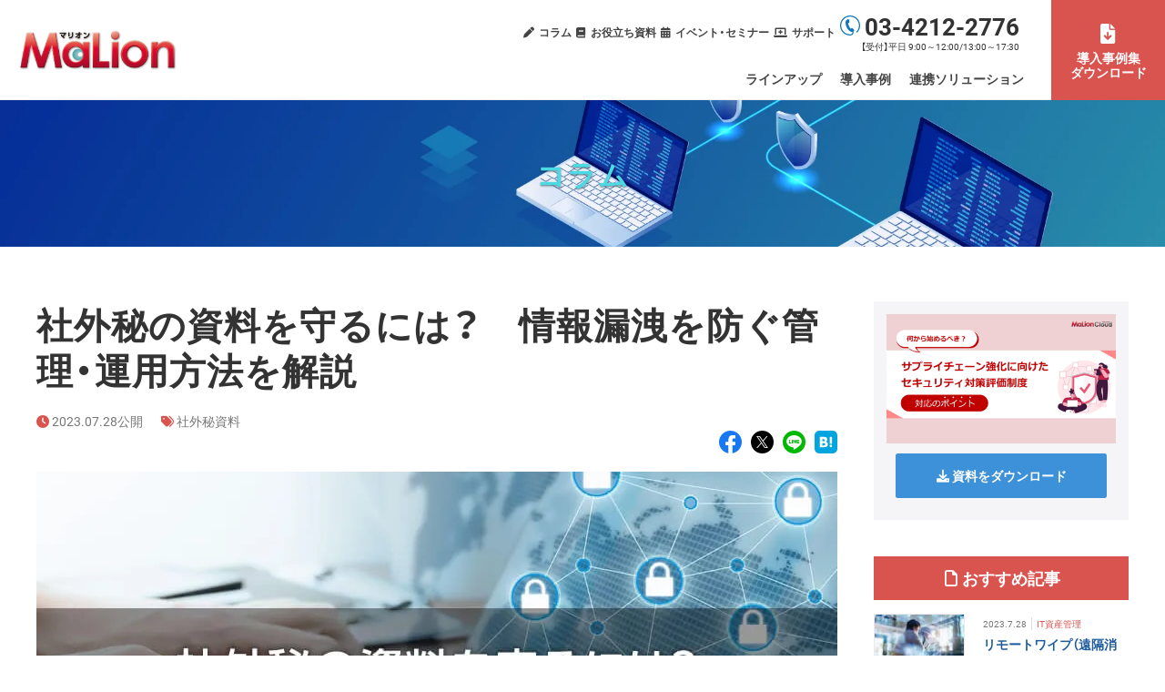

--- FILE ---
content_type: text/html
request_url: https://www.intercom.co.jp/malion/column/confidential-documents/
body_size: 17931
content:

<!DOCTYPE html>
<html lang="ja"><!-- InstanceBegin template="/Templates/p_malion-column.dwt" codeOutsideHTMLIsLocked="false" -->
<head>
<meta charset="utf-8">
<meta name="viewport" content="width=device-width, initial-scale=1, minimum-scale=1, maximum-scale=1">
<meta name="format-detection" content="telephone=no">
<meta http-equiv="X-UA-Compatible" content="IE=edge,chrome=1">
<!-- InstanceBeginEditable name="description-keywords-title" -->
<meta name="description" content="社外秘の資料とは、情報の公開範囲を社内に限定した機密情報のこと。機密情報が流出した場合の企業のリスクや、情報漏洩を防ぐための管理・運用方法を解説します。">
<meta name="keywords" content="コラム,情報漏洩対策,IT資産管理,MDM,労務管理,ソフトウェア,MaLion,マリオン">
<link rel="canonical" href="https://www.intercom.co.jp/malion/column/confidential-documents/">
<link rel="shortcut icon" href="/malion/images/favicon.ico">
<link rel="apple-touch-icon-precomposed" href="https://www.intercom.co.jp/malion/images/webclip.png">
<title>社外秘の資料を守るには？情報漏洩を防ぐ管理・運用方法を解説｜インターコム</title>
<!-- ****** for sns start ****** -->
<meta property="og:type" content="article">
<meta property="og:description" content="社外秘の資料とは、情報の公開範囲を社内に限定した機密情報のこと。機密情報が流出した場合の企業のリスクや、情報漏洩を防ぐための管理・運用方法を解説します。">
<meta property="og:title" content="社外秘の資料を守るには？情報漏洩を防ぐ管理・運用方法を解説｜インターコム">
<meta property="og:url" content="https://www.intercom.co.jp/malion/column/confidential-documents/">
<meta property="og:image" content="https://www.intercom.co.jp/malion/column/confidential-documents/images/jsonld-16x9.jpg">
<meta property="og:site_name" content="MaLion">
<meta property="og:locale" content="ja_JP">
<meta property="fb:app_id" content="977421522590346">
<meta name="twitter:card" content="summary_large_image">
<meta name="twitter:site" content="@intercom_jp">
<!-- ****** for sns end ****** --> 
<!-- InstanceEndEditable -->

<!-- ****** Google Tag Manager start ****** --> 
<script src="/js19/gtm.js"></script> 
<!-- ****** Google Tag Manager end ****** --> 

<!-- ****** Ad Parameter Cookie start ****** --> 
<script src="/js19/ad.js"></script> 
<!-- ****** Ad Parameter Cookie end ****** --> 

<!-- ****** common rlue start [CSS] ****** -->
<link rel="stylesheet" href="/css16/base.min.css">
<link rel="stylesheet" href="/css16/layout.min.css">
<link rel="stylesheet" href="/css16/module.min.css">
<!-- ****** common rlue end [CSS] ****** --> 

<!-- ****** common rlue start [JavaScript] ****** -->
<script src="/js19/jquery.min.js" defer></script> 
<script src="/js19/jquery.cookie.min.js" defer></script> 
<script src="/js19/common.min.js" defer></script> 
<!-- ****** common rlue end [JavaScript] ****** --> 

<!-- ****** product rlue start [CSS] ****** -->
<link rel="stylesheet" href="/css22/product-layout2.min.css">
<link rel="stylesheet" href="/malion/css/pstyle.min.css">
<link rel="stylesheet" href="/malion/column/css/pstyle.min.css?250709">
<style>
   .page-title-wrap div.sec-title { border-radius: 0; padding: 0; background: none;}
</style>
<script src="/js22/header2.min.js" defer></script> 

<script src="/js19/menu-mb/malion.min.js" defer></script>

<script>
	window.addEventListener('DOMContentLoaded', function(){
		AdPosPc = 50;
		AdPosTb = 20;
		AdPosSp = 20;
	});
</script>
<script src="/malion/column/js/accordion.min.js" defer></script>
<!-- ****** product rlue end [CSS] ****** --> 

<!-- ****** spot rlue start [JavaScript/CSS] ****** -->
<link rel="stylesheet" href="/lib/fit-sidebar/jquery.fit-sidebar.min.css">
<script src="/lib/fit-sidebar/jquery.fit-sidebar.min.js" defer></script>
<script>
	window.addEventListener('DOMContentLoaded', function(){
		$('.sidecontents-fixed').fitSidebar()
	});
</script>
<link rel="stylesheet" href="/press/news/css16/pstyle.css">
<link rel="stylesheet" href="/css16/sns.min.css">
<script src="/js19/sns.min.js" defer></script>
<link rel="stylesheet" href="/malion/css/card.min.css">
<style>
  .filter-wrap a { width: 48%; margin: 0 1% 20px;}
  
  @media screen and (max-width: 768px) {
    .filter-wrap a { width: 98%;}
}
</style>
<!-- InstanceBeginEditable name="spot-rule-java-css" -->
<style>
  .table-wrapper table.table-item tr th { color: #fff; background: #c6453b;}
  .table-wrapper table.table-item tbody tr:first-child { border-top: 2px solid rgba(210,215,217,.75);}
  .table-wrapper table.table-item tbody tr:nth-child(odd) td { background-color: rgba(230,235,237,.25);}
  .table-wrapper table.table-item tbody tr:nth-child(even) td { background-color: rgba(255,255,255,1.0);}
</style>
<script>
	window.addEventListener('DOMContentLoaded', function(){
		$("#importhtml-related").load("/malion/column/common/security.html");
		$("#importhtml-recommend").load("/malion/column/common/recommend.html");
		$("#importhtml-keyword").load("/malion/column/common/keyword.html");
	});
</script>
<!-- InstanceEndEditable -->
<!-- ****** spot rlue end [JavaScript/CSS] ****** -->

<!-- ****** drawer start ****** -->
<script src="/lib/drawer/drawer.min.js" defer></script> 
<script src="/lib/drawer/iscroll.min.js" defer></script>
<link rel="stylesheet" href="/lib/drawer/drawer.min.css">
<link rel="stylesheet" href="/lib/drawer/custom2.min.css">
<script>
	window.addEventListener('DOMContentLoaded', function(){
		$(".drawer").drawer();
	});
</script> 
<!-- ****** drawer end ****** --> 

<!-- ****** docodoco start ****** --> 
<script type="text/javascript" src="https://api.docodoco.jp/v5/docodoco?key=n6WS3R0VudKFdI1zMBneZghcoyr1DYuflcJ6RZMmH9ZjprZtPgscFfTNlk4cAcSE" defer></script> 
<script type="text/javascript" src="/js19/docodoco/prefecture_malion.min.js" defer></script>
<!-- ****** docodoco end ****** --> 

</head>
<body class="drawer drawer--right">

<!-- #all-wrap start -->
<div id="all-wrap"> 

  <!-- #header start -->
  <header id="p-header">
    <div id="p-header-logo">
      
      <a href="/malion/"><img src="/svg/logo-malion.svg" alt="MaLion（マリオン）" width="176" height="47"></a>
      
    </div>
    <nav id="p-header-menu">
      <div id="p-header-menu-sub">
        <div>
          <ul>
            <li><a href="/malion/column/" class="sub-column">コラム</a></li>
            <li><a href="/malion/document/" class="sub-document">お役立ち資料</a></li>
            
            <li><a href="/malion/seminar/" class="sub-event">イベント・セミナー</a></li>
            
            <li><a href="/malionclub/" class="sub-support">サポート</a></li>
          </ul>
        </div>
        <div id="p-header-tel-wrap">
          <div class="p-header-tel-num tel-num-change"><noscript></noscript></div>
          <div class="p-header-tel-time">【受付】平日 9:00～12:00/13:00～17:30</div>
        </div>
      </div>
      <div id="p-header-menu-main">
        <ul>
          
          <!-- start of p-header-menu-main MaLion -->
          <li><a href="/malion/">ラインアップ</a></li>
          <li><a href="/malion/casestudy/">導入事例</a></li>
          <li><a href="/malion/solution/">連携ソリューション</a></li>
          <!-- end of p-header-menu-main MaLion -->
          
        </ul>
      </div>
    </nav>
    <div id="p-header-cvpoint">
      
      <a href="/contact/malion/doc-casestudy.html?header">導入事例集<br>ダウンロード</a>
      
    </div>
  </header>
  <!-- #header end -->
    
  <!-- mobile menu btn start -->
  <button type="button" class="drawer-toggle drawer-hamburger"> <span class="sr-only">toggle navigation</span> <span class="drawer-hamburger-icon"></span></button>
  <div class="drawer-nav">
    <div class="drawer-menu"></div>
  </div>
  <!-- mobile menu btn end --> 

  <!-- #main start -->
  <main id="main">
    
    <div class="page-title-wrap">
      <div class="sec-title">コラム</div>
    </div>

    <div id="contents">
			<article class="contents cf">
				<!-- start of contents-main -->
				<div class="contents-main">
					<!-- InstanceBeginEditable name="contents-main" -->
					<!-- start of タイトル -->
					<div class="column-header mg-b40-rps">
						<h1 class="mg-b20-rps">社外秘の資料を守るには？　情報漏洩を防ぐ管理・運用方法を解説</h1>
            <div class="column-module">
              <div class="column-date"><time datetime="2023-07-28"><span class="ficon-clock"></span>2023.07.28公開</time></div>
              <div class="column-category"><span class="ficon-tags"></span>社外秘資料</div>
            </div>
            <div class="sns-btn-wrap sns-btn-wrap--right sns-btn-wrap--iconsize25 mg-b20-rps"></div>
            <figure class="mg-b20-rps">
              <picture>
                <source srcset="/malion/column/confidential-documents/images/mainvisual.webp" type="image/webp" class="img-rps-100" alt="社外秘の資料を守るには？　情報漏洩を防ぐ管理・運用方法を解説">
                <img src="/malion/column/confidential-documents/images/mainvisual.jpg" alt="社外秘の資料を守るには？　情報漏洩を防ぐ管理・運用方法を解説" width="880" height="495" class="img-rps-100">
              </picture>
            </figure>
						<p>社外秘の資料など、企業の重要情報を外部に流出させないことは、ビジネスの基本中の基本です。しかし、多くの企業において、実際に情報の流出や漏洩は起きてしまっています。社外秘の資料を守るために、企業はどのような対策を講じるべきなのでしょうか。</p>
            <p><strong class="underline">本記事では、情報流出や漏洩を防ぐための資料やデータの管理・運用方法について解説します。</strong></p>
					</div>
					<!-- end of タイトル -->
					<!-- start of CTA -->
          <aside class="cta-whitepaper red mg-b40-rps">
					  <section class="contents">
						  <mark><span>《役立つチェックリスト付き！》</span><br>企業が取り組むべき情報漏洩対策を徹底解説</mark>
						  <div class="mg-b20-rps">資料ダウンロード</div>
						  <div class="whitepaper-item">
                <div class="whitepaper-item-img">
                  <picture>
                    <source srcset="/malion/images/common/document-leakinformation.webp" type="image/webp" class="img-rps-100" alt="企業が取り組むべき情報漏洩対策を徹底解説">
                    <img src="/malion/images/common/document-leakinformation.png" alt="企業が取り組むべき情報漏洩対策を徹底解説" width="320" height="250" class="img-rps-100" loading="lazy">
                  </picture>
                </div>
							  <div class="whitepaper-item-txt">
								  <dl>
									  <dt class="mg-b10-rps">このような企業様にオススメ</dt>
									  <dd>
                      <em class="ficon-list">企業の顧客情報や個人情報のセキュリティ対策に関して不安がある</em>
                      <em class="ficon-list">企業における個人情報漏洩事故の原因や注意すべき点を知りたい</em>
                      <em class="ficon-list">改正個人情報保護法の施行もあり、情報漏洩対策の見直しを行いたい</em>
										  <ul class="actions">
											  <li><a href="/contact/malion/doc-leakinformation.html" class="button special big ficon-download">資料をダウンロードする</a></li>
										  </ul>
									  </dd>
								  </dl>
							  </div>
						  </div>
					  </section>
				  </aside>
          <!-- end of CTA -->
					<!-- start of 目次 -->
					<nav class="column-nav mg-b80-rps">
            <p class="column-nav-title">目次</p>
            <div class="accordion-btn-wrap"><span class="accordion-btn">＋ 目次を展開</span></div>
            <ul class="column-nav-list">
              <li class="ficon-triangle-down"><a href="#01">社外秘の資料は機密文書の1つ</a></li>
                <ul class="mg-l20 mg-b10-rps accordion-content">
                  <li class="ficon-triangle-down"><a href="#01a">機密文書の種類</a></li>
                  <li class="ficon-triangle-down"><a href="#01b">社外秘と社内秘の違い</a></li>
                </ul>
              <li class="ficon-triangle-down"><a href="#02">社外秘の資料が流出する要因</a></li>
                <ul class="mg-l20 mg-b10-rps accordion-content">
                  <li class="ficon-triangle-down"><a href="#02a">従業員のセキュリティ意識不足</a></li>
                  <li class="ficon-triangle-down"><a href="#02b">紙ではなくデジタルデータ化されていることの弊害</a></li>
                </ul>
              <li class="ficon-triangle-down"><a href="#03">社外秘の資料が流出することによるリスク</a></li>
                <ul class="mg-l20 mg-b10-rps accordion-content">
                  <li class="ficon-triangle-down"><a href="#03a">競争上の不利益</a></li>
                  <li class="ficon-triangle-down"><a href="#03b">法的問題</a></li>
                  <li class="ficon-triangle-down"><a href="#03c">信頼の喪失</a></li>
                  <li class="ficon-triangle-down"><a href="#03d">事後対処のためのコスト</a></li>
                </ul>
              <li class="ficon-triangle-down"><a href="#04">社外秘資料の管理ルールと社内周知の必要性</a></li>
              <li class="ficon-triangle-down"><a href="#05">社外秘の資料など機密文書の守り方</a></li>
                <ul class="mg-l20 mg-b10-rps accordion-content">
                  <li class="ficon-triangle-down"><a href="#05a">持ち出しを難しくする</a></li>
                  <li class="ficon-triangle-down"><a href="#05b">アクセスを制御する</a></li>
                  <li class="ficon-triangle-down"><a href="#05c">操作ログを監視する</a></li>
                  <li class="ficon-triangle-down"><a href="#05d">機密情報の取扱ルールを整備する</a></li>
                  <li class="ficon-triangle-down"><a href="#05e">不要になったら破棄する</a></li>
                </ul>
              <li class="ficon-triangle-down"><a href="#06">社外秘の資料を適切に管理して情報漏洩を防ごう</a></li>
            </ul>
          </nav>
					<!-- end of 目次 -->
          <!-- start of 01 -->
					<section class="section-bm" id="01">
            <h2 class="hb"><span>社外秘の資料は機密文書の1つ</span></h2>
            <p>社外秘とは、閲覧範囲を社内に限定した情報を指す言葉です。企業が内部でのみ共有し、外部には公開しない情報とも言い換えられます。<strong class="underline">社外秘の資料は機密文書の1つとして扱われます。</strong><br>
            機密文書とは、秘密保持の必要がある、企業の重要な情報を記した資料のことです。具体的には、商品開発に関する情報、顧客データ、従業員の個人情報などが挙げられます。</p>
            <section class="section-bs" id="01a">
							<h3 class="hc">機密文書の種類</h3>
							<p>機密文書は一般的に、「社外秘文書」「秘文書」「極秘文書」の3つに分類されます。</p>
              <div class="table-wrapper">
                <table class="table-item">
                  <tbody>
                    <tr>
                      <th width="25%">社外秘文書</th>
                      <td width="75%"><strong class="underline">社外秘文書とは、企業内全体で共有できるが、社外に漏らしてはいけない情報のこと。</strong>顧客リスト、会議の議事録、企画書、見積書など。</td>
                    </tr>
                    <tr>
                      <th>秘文書</th>
                      <td><strong class="underline">秘文書とは、企業内でも一部の関係者だけが閲覧できる情報のこと。</strong>経営関係の資料、重要契約書、人事ファイルなど。</td>
                    </tr>
                    <tr>
                      <th>極秘文書</th>
                      <td><strong class="underline">極秘文書とは、役員や一部の役職者など、企業内のごく一部の人だけが閲覧できる情報のこと。</strong>未公開の財務・経理情報、合併情報、新製品の開発資料、研究データなど。</td>
                    </tr>
                  </tbody>
                  <tfoot>
                  </tfoot>
                </table>
              </div>
						</section>
            <section class="section-bs" id="01b">
							<h3 class="hc">社外秘と社内秘の違い</h3>
							<p>社外秘に対して、社内秘という言葉もあります。<strong class="underline">社内秘とは、社内の特定の人や部署に知られてはいけない情報のことです。部署内に限って共有が許される場合は、部外秘とも呼ばれます。</strong>社内秘あるいは部外秘は、社内の特定の範囲内や部署のみで共有・閲覧することができる情報です。</p>
              <p>例えば、未発表の異動や転勤などの人事情報は通常、発表まで社内秘として扱われます。ほかに、経営戦略や新商品開発など、企業の経営・運営に関わる重要な情報も、社内秘として一部の従業員にしか共有されない場合があります。</p>
						</section>
					</section>
					<!-- end of 01 -->
					<!-- start of CTA-S -->
          <aside class="cta-whitepaper-s red mg-b40-rps">
            <p class="f-bold center">＼情報漏洩対策に役立つチェックリスト付き／</p>
            <ul class="actions center">
              <li><a href="/contact/malion/doc-leakinformation.html" class="button special big ficon-download">企業が取り組むべき情報漏洩対策を徹底解説 資料ダウンロード</a></li>
            </ul>
				  </aside>
          <!-- end of CTA-S -->
          <!-- start of 02 -->
					<section class="section-bm" id="02">
            <h2 class="hb"><span>社外秘の資料が流出する要因</span></h2>
            <p>社外秘の資料が、時として社外に流出してしまうのはなぜなのでしょうか。要因としては、主に下記の2点が挙げられます。</p>
            <section class="section-bs" id="02a">
							<h3 class="hc">従業員のセキュリティ意識不足</h3>
							<p class="mg-b40-rps"><strong class="underline">機密文書の中でも社外秘の資料は、自社の知的財産や重要な戦略情報を保護するために社外秘として分類されているものの、従業員であれば誰でも自由に閲覧できる情報です。</strong>そのため、従業員の認識として、それが機密情報であるという危機意識が希薄になっていることがあります。<br>
              従業員のセキュリティ意識の不足から、社外秘の資料の管理や扱いがずさんになることは、社外に機密情報が流出してしまう間接的な要因となりえます。</p>
              <dl class="note blue">
                <dt>併せて読みたい</dt>
                <dd>
                  <ul>
                    <li class="ficon-link"><a href="/malion/column/information-literacy/">情報リテラシーとは？　不足が招く企業のリスクとその対策方法を解説</a></li>
                  </ul>
                </dd>
              </dl>
						</section>
            <section class="section-bs" id="02b">
							<h3 class="hc">紙ではなくデジタルデータ化されていることの弊害</h3>
							<p><strong class="underline">現在のビジネス環境では様々な文書のデジタル化が進んでいて、社外秘の資料がデジタルデータとして保存されていることも一般的です。</strong><br>
              デジタルデータには様々なメリットがありますが、コピーや名称変更が容易になり、管理が難しくなるという側面もあります。特に、従業員が自分の端末でコピーなどの操作を行える場合、意図せず情報が外部に流出するリスクは高くなります。</p>
              <p>例えば、従業員が社外秘の資料データをノートパソコンにダウンロードし、自宅で作業を進めようとした場合、ノートパソコンを持ち運ぶあいだに紛失・盗難に遭えば、社外秘の資料の情報を窃取されてしまうかもしれません。<br>
              USBメモリにデータをコピーして持ち帰った場合も、コピー機で印刷して持ち帰った場合も同様です。何らかの理由でそのUSBメモリや印刷した資料を紛失したとしたら、社外秘の情報が外部に流出することになります。</p>
						</section>
					</section>
					<!-- end of 02 -->
					<!-- start of CTA-S -->
          <aside class="cta-whitepaper-s red mg-b40-rps">
            <p class="f-bold center">＼情報漏洩対策に役立つチェックリスト付き／</p>
            <ul class="actions center">
              <li><a href="/contact/malion/doc-leakinformation.html" class="button special big ficon-download">企業が取り組むべき情報漏洩対策を徹底解説 資料ダウンロード</a></li>
            </ul>
				  </aside>
          <!-- end of CTA-S -->
          <!-- start of 03 -->
					<section class="section-bm" id="03">
            <h2 class="hb"><span>社外秘の資料が流出することによるリスク</span></h2>
            <p><strong class="underline">社外秘などの機密情報の流出・漏洩は、企業としての信頼の失墜にもつながりかねません。</strong>社外秘の情報が外部に流出することにより、企業が被る可能性のあるリスクには、大きく下記の4つがあります。</p>
            <section class="section-bs" id="03a">
							<h3 class="hc">競争上の不利益</h3>
              <p><strong class="underline">機密情報が競争相手企業の手に渡る、あるいは公にされると、自社の競争力が大きく損なわれる可能性があります。</strong><br>
              例えば、製品の設計図、マーケティング戦略の詳細、プライシング資料、顧客リストなどの内容が競合の企業に知られると、企業の市場地位や収益に関わるような大きなダメージにつながるかもしれません。</p>
						</section>
            <section class="section-bs" id="03b">
							<h3 class="hc">法的問題</h3>
							<p><strong class="underline">流出した社外秘の資料の中に顧客やビジネスパートナーから提供された情報、または個人情報などの法律によって保護される情報が含まれていた場合、その流出は法的な問題を引き起こす可能性があります。</strong>また、訴訟や損害賠償といった法的な制裁を受けるリスクも生じます。</p>
						</section>
            <section class="section-bs" id="03c">
							<h3 class="hc">信頼の喪失</h3>
							<p><strong class="underline">社外秘の資料や機密情報が流出したという事実は、顧客、ビジネスパートナー、投資家、そのほかのステークホルダーからの信頼を損なう原因となります。</strong><br>
              長期的に見て、企業の評価やビジネスの成功に悪影響を及ぼす結果ともなるでしょう。</p>
						</section>
            <section class="section-bs" id="03d">
							<h3 class="hc">事後対処のためのコスト</h3>
              <p><strong class="underline">情報流出によるインパクトが大きいほど、企業は流出の影響を最小限に抑えるための対策に翻弄されることになります。</strong><br>
              内部調査、法的対応、外部への告知や問い合わせ対応、今後のセキュリティ強化などが求められることになり、対応のための様々なコストが発生します。</p>
						</section>
					</section>
					<!-- end of 03 -->
					<!-- start of CTA-S -->
          <aside class="cta-whitepaper-s red mg-b40-rps">
            <p class="f-bold center">＼情報漏洩対策に役立つチェックリスト付き／</p>
            <ul class="actions center">
              <li><a href="/contact/malion/doc-leakinformation.html" class="button special big ficon-download">企業が取り組むべき情報漏洩対策を徹底解説 資料ダウンロード</a></li>
            </ul>
				  </aside>
          <!-- end of CTA-S -->
          <!-- start of 04 -->
					<section class="section-bm" id="04">
            <h2 class="hb"><span>社外秘資料の管理ルールと社内周知の必要性</span></h2>
            <p><strong class="underline">社外秘の資料をはじめ、機密情報が漏洩した場合のリスクは大きく、慎重を期して管理する必要があります。</strong>企業は情報管理のためのポリシーとルールを定め、社内周知を徹底しなくてはなりません。<br>
            また、情報管理システムなどの技術的なソリューションを導入して、情報流出のリスクを最小限に抑える対策を講じることも重要です。</p>
            <p>従業員一人ひとりが、自身の行動が企業全体にどのような影響を与えるのかを理解し、社外秘の資料の扱い方について正しく理解し運用するというカルチャーを育てることも求められます。</p>
					</section>
					<!-- end of 04 -->
					<!-- start of CTA-S -->
          <aside class="cta-whitepaper-s red mg-b40-rps">
            <p class="f-bold center">＼情報漏洩対策に役立つチェックリスト付き／</p>
            <ul class="actions center">
              <li><a href="/contact/malion/doc-leakinformation.html" class="button special big ficon-download">企業が取り組むべき情報漏洩対策を徹底解説 資料ダウンロード</a></li>
            </ul>
				  </aside>
          <!-- end of CTA-S -->
          <!-- start of 05 -->
					<section class="section-bm" id="05">
            <h2 class="hb"><span>社外秘の資料など機密文書の守り方</span></h2>
            <p>社外秘などの機密文書を守るためには、どのような方法が有効なのでしょうか。続いては、機密文書の管理・運用方法について紹介します。</p>
            <section class="section-bs" id="05a">
							<h3 class="hc">持ち出しを難しくする</h3>
              <p><strong class="underline">社外秘などの機密情報を守るためには、その情報の持ち出しを困難にすることが有効です。</strong>具体的には、従業員のパソコンのローカルに保存できないようにする、印刷ができないようにするなどの制御が考えられます。<br>
              また、紙の資料を使う会議の資料に社外秘情報が含まれる場合には、会議終了後に資料を回収するなど、持ち出し阻止のためのルールを決めておく必要があります。</p>
              <p>USBメモリなど記録媒体へのコピーや移動に関する制御も有効です。対策としては、コピー自体ができないようにパソコンのUSBポートを無効化する、または使用を制限する設定などが考えられます。これにより、意図的あるいは誤って情報を持ち出す行為を防げます。</p>
              <figure>
                <picture>
                  <source srcset="/malion/column/confidential-documents/images/photo.webp" type="image/webp" class="img-rps-100" alt="持ち出しを難しくする">
                  <img src="/malion/column/confidential-documents/images/photo.jpg" alt="持ち出しを難しくする" width="880" height="495" class="img-rps-100" loading="lazy">
                </picture>
              </figure>
						</section>
            <section class="section-bs" id="05b">
							<h3 class="hc">アクセスを制御する</h3>
              <p><strong class="underline">機密情報にアクセスできる従業員を制限することで、情報漏洩のリスクを軽減することができます。</strong>デジタルデータで管理している場合であれば、ファイルサーバーや端末内のデータを閲覧、編集、移動、名称変更できる従業員を限定し、社内であっても権限のない従業員からのアクセスができないように設定しておくのが有効です。<br>
              あらゆるデータに対してこうした設定を手動で行うのは非常に煩雑な作業を伴いますが、ファイルアクセス制御ツールなどの導入により管理を効率化することができます。</p>
              <p class="mg-b40-rps">紙の文書については施錠管理し、保管してある部屋への入退室の制限や記録も行うなどの対策が有効です。ただし、紙の文書による情報管理は、火災・水損・盗難などによる物理的な損失、閲覧・利用記録の難しさ、バックアップの困難さといった問題があることも認識しておく必要があります。</p>
              <dl class="note blue">
                <dt>併せて読みたい</dt>
                <dd>
                  <ul>
                    <li class="ficon-link"><a href="/malion/column/access-control/">アクセス制御とは？　機能や制御方式の種類をわかりやすく解説</a></li>
                  </ul>
                </dd>
              </dl>
						</section>
            <section class="section-bs" id="05c">
							<h3 class="hc">操作ログを監視する</h3>
              <p><strong class="underline">情報へのアクセスや利用についてのログ（記録）を監視・保存し、その分析を通じて異常なアクセスや操作を早期に発見することで、機密文書への不正なアクセスを防ぐことができます。</strong></p>
              <p class="mg-b40-rps">管理ツールによっては、重要な文書を閲覧する際や印刷しようとする際に、機密文書であることを告げる警告メッセージを表示し、従業員に注意を促すことや、印刷枚数を監視して、過度な印刷が行われていないかを確認することなどが可能です。<br>
              紙の文書の場合でも、誰がそれを閲覧し、資料として利用し、コピーしたのかを記録する仕組みを整備する必要があります。</p>
              <dl class="note blue">
                <dt>併せて読みたい</dt>
                <dd>
                  <ul>
                    <li class="ficon-link"><a href="/malion/column/operation-log-management/">PCの操作ログ（履歴）はなぜ重要？　管理の必要性やメリット・デメリットを解説</a></li>
                  </ul>
                </dd>
              </dl>
						</section>
            <section class="section-bs" id="05d">
							<h3 class="hc">機密情報の取扱ルールを整備する</h3>
							<p><strong class="underline">社外秘など機密情報の保護は、従業員一人ひとりの行動に大きく依存します。</strong>そのため、従業員に対する明確な取扱ルールの周知と教育も欠かせません。<br>
              ルールには、「デスクの上に紙の文書を放置しない」「利用後は必ず保管場所に戻す」「無断でコピーしない」「情報を閲覧しているパソコンの画面をロックしていない状態で離席しない」といった項目が考えられます。</p>
              <p>また、これらのルールを定期的に再確認し、現状に合わせて改善していくことも求められます。新たに入社する従業員に対する周知も必要です。</p>
						</section>
            <section class="section-bs" id="05e">
							<h3 class="hc">不要になったら破棄する</h3>
              <p><strong class="underline">情報の管理は煩雑化しやすく、情報が溜まり続けていくほど情報漏洩のリスクも高まります。</strong>不要になった情報を適切に破棄する仕組みづくりも欠かせません。</p>
              <p>不要となったデジタルデータは、完全に削除するための処理を施します。単にファイル削除を実行するだけでは、ファイルは完全に削除できません。専用のソフトウェアなどを用いるのがお勧めです。<br>
              紙の文書の場合はシュレッダーで粉砕するか、業者に依頼して溶解処理を行います。こうした情報のライフサイクル管理を徹底することで、情報漏洩のリスクを減らすことが可能となります。</p>
						</section>
					</section>
					<!-- end of 05 -->
					<!-- start of CTA-S -->
          <aside class="cta-whitepaper-s red mg-b40-rps">
            <p class="f-bold center">＼情報漏洩対策に役立つチェックリスト付き／</p>
            <ul class="actions center">
              <li><a href="/contact/malion/doc-leakinformation.html" class="button special big ficon-download">企業が取り組むべき情報漏洩対策を徹底解説 資料ダウンロード</a></li>
            </ul>
				  </aside>
          <!-- end of CTA-S -->
          <!-- start of 06 -->
					<section class="section-bm" id="06">
            <h2 class="hb"><span>社外秘の資料を適切に管理して情報漏洩を防ごう</span></h2>
            <p><strong class="underline">社外秘の資料など機密文書の流出は、企業に重大なダメージをもたらす可能性があります。とりわけ、社外秘の資料は管理がルーズになりやすい側面があり、いっそうの注意が必要です。デジタルデータの場合、最も有効な対応は、管理ツールを導入してすべての機密文書のデータを管理下に置き、アクセス制御などの情報漏洩対策を講じることです。</strong></p>
            <p>「MaLion」シリーズのファイルアクセス監視は、各種ファイルに対する読み込み、書き込み、移動、コピー、名称変更、削除といった操作状況をモニタリングする機能です。操作の制御をすることはもちろん、セキュリティポリシーに反する操作を感知した場合には、実行を制限すると共に、不正アクセス者に対する警告を表示することができます。<br>
            機密文書の管理におけるセキュリティレベルの向上に、インターコムの「MaLion」シリーズをご活用ください。</p>
						<div class="table-wrapper">
							<table>
								<caption class="mg-b10-rps">「MaLion」シリーズのラインアップ</caption>
								<thead>
									<tr>
										<th width="50%">クラウド版</th>
										<th width="50%">オンプレミス版</th>
									</tr>
								</thead>
								<tbody>
									<tr>
										<td>
                      <div class="center mg-b20-rps"><img src="/svg/logo-malion-cloud.svg" alt="MaLionCloud" width="264" height="40" loading="lazy"></div>
                      <ul class="actions center">
                        <li><a href="/malion/cloud/" class="button special small blue ficon-link-nc">さらに詳しく</a></li>
                        <li><a href="/contact/malion-cloud/doc.html" class="button special small blue ficon-download">資料ダウンロード</a></li>
                      </ul>
                    </td>
										<td>
                      <div class="center mg-b20-rps"><img src="/svg/logo-malion-7.svg" alt="MaLion 7" width="182" height="40" loading="lazy"></div>
                      <ul class="actions center">
                        <li><a href="/malion/7/" class="button special small red ficon-link-nc">さらに詳しく</a></li>
                        <li><a href="/contact/malion-onpremise/doc.html" class="button special small red ficon-download">資料ダウンロード</a></li>
                      </ul>
                    </td>
									</tr>
								</tbody>
								<tfoot>
								</tfoot>
							</table>
						</div>
					</section>
					<!-- end of 06 -->
					<!-- start of CTA -->
          <aside class="cta-whitepaper red mg-b40-rps">
					  <section class="contents">
						  <mark><span>《役立つチェックリスト付き！》</span><br>企業が取り組むべき情報漏洩対策を徹底解説</mark>
						  <div class="mg-b20-rps">資料ダウンロード</div>
						  <div class="whitepaper-item">
                <div class="whitepaper-item-img">
                  <picture>
                    <source srcset="/malion/images/common/document-leakinformation.webp" type="image/webp" class="img-rps-100" alt="企業が取り組むべき情報漏洩対策を徹底解説">
                    <img src="/malion/images/common/document-leakinformation.png" alt="企業が取り組むべき情報漏洩対策を徹底解説" width="320" height="250" class="img-rps-100" loading="lazy">
                  </picture>
                </div>
							  <div class="whitepaper-item-txt">
								  <dl>
									  <dt class="mg-b10-rps">このような企業様にオススメ</dt>
									  <dd>
                      <em class="ficon-list">企業の顧客情報や個人情報のセキュリティ対策に関して不安がある</em>
                      <em class="ficon-list">企業における個人情報漏洩事故の原因や注意すべき点を知りたい</em>
                      <em class="ficon-list">改正個人情報保護法の施行もあり、情報漏洩対策の見直しを行いたい</em>
										  <ul class="actions">
											  <li><a href="/contact/malion/doc-leakinformation.html" class="button special big ficon-download">資料をダウンロードする</a></li>
										  </ul>
									  </dd>
								  </dl>
							  </div>
						  </div>
					  </section>
				  </aside>
          <!-- end of CTA -->
          <!-- InstanceEndEditable -->
          <aside class="related">
            <h2 class="uline center mg-b20-rps"><span class="ficon-doc"></span>関連記事</h2>
            <!-- start of related-article -->
            <div id="importhtml-related"><noscript>JavaScriptがOFFになっています。<a href="/malion/column/">ONにできない場合はこちらをご覧ください。</a></noscript></div>
            <!-- end of related-article -->
          </aside>
				</div>
				<!-- end of contents-main -->
				<!-- start of contents-side -->
				<div class="contents-side">
					<div class="sidecontents-fixed">
            <aside class="whitepaper mg-b40-rps">
              <a href="/contact/malion/doc-supplychainsecuritymeasureevaluation.html" target="_blank">
                <figure class="center"><img src="https://pages.intercom.co.jp/rs/532-FCI-500/images/doc_malion_supplychainsecuritymeasureevaluation.png" alt="「サプライチェーン強化に向けたセキュリティ対策評価制度」対応のポイント" class="img-rps-100"></figure>
                <div class="center"><span class="button special blue ficon-download" style="display: block; letter-spacing: 0; margin: 10px;">資料をダウンロード</span></div>
              </a>
            </aside>
            <aside class="recommend mg-b40-rps">
              <h2><span class="ficon-doc"></span>おすすめ記事</h2>
              <div id="importhtml-recommend"><noscript>JavaScriptがOFFになっています。<a href="/malion/column/">ONにできない場合はこちらをご覧ください。</a></noscript></div>
            </aside>
            <aside class="category mg-b40-rps">
              <h2><span class="ficon-monitor"></span>カテゴリー</h2>
              <ul>
                <li class="ficon-arrow-right"><a href="/malion/column/security/">情報漏洩対策</a></li>
                <li class="ficon-arrow-right"><a href="/malion/column/cyber-attack/">サイバー攻撃</a></li>
                <li class="ficon-arrow-right"><a href="/malion/column/asset/">IT資産管理</a></li>
                <li class="ficon-arrow-right"><a href="/malion/column/labor/">労務管理</a></li>
              </ul>
            </aside>
            <aside class="keyword mg-b40-rps">
              <h2><span class="ficon-tags"></span>人気キーワード</h2>
              <div id="importhtml-keyword"><noscript>JavaScriptがOFFになっています。<a href="/malion/column/">ONにできない場合はこちらをご覧ください。</a></noscript></div>
            </aside>
            <aside class="mailmagazine">
              <h2><span class="ficon-mail-rev"></span>メールマガジン登録</h2>
              <p>【毎週配信】セキュリティ対策の情報を定期的に受け取りたい方</p>
              <div><script src="//pages.intercom.co.jp/js/forms2/js/forms2.min.js"></script> <form id="mktoForm_9858"></form> <script>MktoForms2.loadForm("//pages.intercom.co.jp", "532-FCI-500", 9858);</script></div>
            </aside>
          </div>
				</div>
				<!-- end of contents-side -->
			</article>
			<!-- end of contents -->
    </div>

    <div class="breadcrumb-wrap">
      <ul>
        <li><a href="/malion/">MaLionシリーズ</a></li>
				
        <li><a href="/malion/column/">コラム</a></li>
        <!-- InstanceBeginEditable name="breadclumb" -->
        <li>社外秘の資料を守るには？　情報漏洩を防ぐ管理・運用方法を解説</li>
        <!-- InstanceEndEditable -->
      </ul>
    </div>

    <!-- #p-footer start -->
    <div id="p-footer">
      <div id="p-footer-inner">
        <div id="p-footer-logo">
          
          <img src="/svg/logo-malion-whiteglow.svg" alt="MaLion（マリオン）" width="170" height="45" loading="lazy">
          
        </div>
        <div class="p-footer-contents">
          <div class="p-footer-link-1block p-footer-contents-1block--contact">
            <div class="p-footer-contents-title">ご購入前の問い合わせ</div>
            <div class="p-footer-tel mg-b20-rps">
              <div class="p-footer-tel-1block"><span class="tel-area">【東　京】</span><span class="tel-link">03-4212-2776</span></div>
              <div class="p-footer-tel-1block"><span class="tel-area">【仙　台】</span><span class="tel-link">022-399-7973</span></div>
              <div class="p-footer-tel-1block"><span class="tel-area">【名古屋】</span><span class="tel-link">052-678-3901</span></div>
              <div class="p-footer-tel-1block"><span class="tel-area">【大　阪】</span><span class="tel-link">06-4705-3060</span></div>
              <div class="p-footer-tel-1block"><span class="tel-area">【福　岡】</span><span class="tel-link">092-518-3202</span></div>
            </div>
            <div class="p-footer-tel-time">【電話受付】平日9：00～12：00 / 13：00～17：30<br>※弊社の休業日を除く</div>
            <div class="p-footer-contact-btn">
            
            </div>
          </div>
          <div class="p-footer-contents-1block">
            <div class="p-footer-contents-title">メインメニュー</div>
            <ul>
              
              <li><a href="/malion/">ラインアップ</a></li>
              <li><a href="/malion/casestudy/">導入事例</a></li>
              <li><a href="/malion/solution/">連携ソリューション</a></li>
              
            </ul>
          </div>
          <div class="p-footer-contents-1block">
            <div class="p-footer-contents-title">もっと知る</div>
            <ul>
              <li><a href="/malion/column/">コラム</a></li>
              <li><a href="/malion/document/">お役立ち資料</a></li>
              <li><a href="/malion/seminar/">イベント・セミナー</a></li>
              
            </ul>
          </div>
          <div class="p-footer-contents-1block">
            <div class="p-footer-contents-title">ご購入後のお客様</div>
            <ul class="mg-b50-rps">
              <li><a href="/malionclub/">サポートサイト</a></li>
            </ul>
            
            <div class="p-footer-contents-title">企業サイト</div>
            <ul>
              <li><a href="/">株式会社インターコム</a></li>
            </ul>
          </div>
        </div>
        <div class="p-footer-series-wrap">
          <div class="p-footer-contents-title">関連商品</div>
          <ul>
            <li><a href="/malion/">MaLionシリーズ</a></li>
            <li><a href="/malion/cloud/">MaLionCloud（クラウド版）</a></li>
            <li><a href="/malion/7/">MaLion 7（オンプレミス版）</a></li>
          </ul>
        </div>
      </div>
    </div>
    <!-- #p-footer end -->

  </main>
  <!-- #main end -->
  
  <!-- #global-footer start -->
  <footer id="footer">
    <div id="footer-inner">
      <div class="logo-space">
        <div><a href="/"><img src="/svg/logo-intercom-j-w.svg" alt="株式会社インターコム" width="215" height="20"></a></div>
        <div class="add">© Intercom, Inc.<span id="adaspx"></span></div>
      </div>
      <div class="link-space">
        <ul class="link-space-menu">
          <li><a href="/privacy/">個人情報の取り扱いについて</a></li>
          <li><a href="/security_policy/">情報セキュリティ方針</a></li>
          <li><a href="/legal/">サイトのご利用について</a></li>
          <li><a href="/sitemap/">サイトマップ</a></li>
          <li><a href="/contact/">お問い合わせ</a></li>
        </ul>
      </div>
    </div>
  </footer>
  <!-- #global-footer end -->
  
  <!-- #pagetop start -->
  <div id="pagetop"> <a href="#"><img src="/images16/pagetop.png" alt="▲"></a> </div>
  <!-- #pagetop end --> 
  
</div>
<!-- #all-wrap end --> 

<!-- start of ad-wrap -->
<!--

<aside id="ad-wrap-s"><a href="/contact/malion/doc-casestudy.html">導入事例集ダウンロード</a></aside>

-->
<!-- end of ad-wrap -->

<!-- ****** footer-free-space start ****** --> 
<!-- InstanceBeginEditable name="footer-free-space" -->
<!-- InstanceEndEditable --> 
<!-- ****** footer-free-space end ****** --> 

<!-- ****** json-ld start ****** --> 
<!-- InstanceBeginEditable name="jsonld" -->
<script type="application/ld+json">{"@context":"https://schema.org","@graph":[{"@type":"Organization","@id":"https://www.intercom.co.jp/#organization","name":"株式会社インターコム","url":"https://www.intercom.co.jp/"},{"@type":"WebSite","@id":"https://www.intercom.co.jp/malion/#website","url":"https://www.intercom.co.jp/malion/column/","name":"コラム MaLion｜情報漏洩対策やIT資産管理、労務管理に関するニュースや情報を発信","publisher":{"@id":"https://www.intercom.co.jp/#organization"}},{"@type":"WebPage","@id":"https://www.intercom.co.jp/malion/column/confidential-documents/#webpage","url":"https://www.intercom.co.jp/malion/column/confidential-documents/","inLanguage":"ja","name":"社外秘の資料を守るには？情報漏洩を防ぐ管理・運用方法を解説","description":"社外秘の資料とは、情報の公開範囲を社内に限定した機密情報のこと。機密情報が流出した場合の企業のリスクや、情報漏洩を防ぐための管理・運用方法を解説します。","isPartOf":{"@id":"https://www.intercom.co.jp/malion/#website"},"image":["https://www.intercom.co.jp/malion/column/confidential-documents/images/jsonld-16x9.jpg","https://www.intercom.co.jp/malion/column/confidential-documents/images/jsonld-4x3.jpg","https://www.intercom.co.jp/malion/column/confidential-documents/images/jsonld-1x1.jpg"],"datePublished":"2023-07-28T00:00:00+09:00","dateModified":"2023-07-28T00:00:00+09:00"},{"@type":"Article","@id":"https://www.intercom.co.jp/malion/column/confidential-documents/#article","isPartOf":{"@id":"https://www.intercom.co.jp/malion/column/confidential-documents/#webpage"},"headline":"社外秘の資料を守るには？情報漏洩を防ぐ管理・運用方法を解説","description":"社外秘の資料とは、情報の公開範囲を社内に限定した機密情報のこと。機密情報が流出した場合の企業のリスクや、情報漏洩を防ぐための管理・運用方法を解説します。","image":["https://www.intercom.co.jp/malion/column/confidential-documents/images/jsonld-16x9.jpg","https://www.intercom.co.jp/malion/column/confidential-documents/images/jsonld-4x3.jpg","https://www.intercom.co.jp/malion/column/confidential-documents/images/jsonld-1x1.jpg"],"datePublished":"2023-07-28T00:00:00+09:00","dateModified":"2023-07-28T00:00:00+09:00","mainEntityOfPage":{"@id":"https://www.intercom.co.jp/malion/column/confidential-documents/#webpage"},"author":{"@type":"Organization","name":"株式会社インターコム"},"publisher":{"@type":"Organization","name":"株式会社インターコム","logo":{"@type":"ImageObject","url":"https://www.intercom.co.jp/images19/logo_publisher.png","width":"600","height":"60"}}}]}</script>
<!-- InstanceEndEditable --> 
<!-- ****** json-ld end ****** --> 

</body>
<!-- InstanceEnd --></html>

--- FILE ---
content_type: text/html
request_url: https://www.intercom.co.jp/malion/column/common/security.html
body_size: 9081
content:
<!DOCTYPE html>
<html lang="ja">
<head>
<meta charset="utf-8">
<meta name="viewport" content="width=device-width, initial-scale=1, minimum-scale=1, maximum-scale=1">
<meta name="format-detection" content="telephone=no">
<meta http-equiv="X-UA-Compatible" content="IE=edge,chrome=1">
<script src="/malion/column/js/randomDisplay.js" defer></script> 
</head>
<body>
          <!-- start of card-list -->
          <div class="filter-wrap randomdisplay" randomdisplay="4">
            <!-- start of column -->
            <a href="/malion/column/internal-control-assessment-scope/" data-groups="security" data-title="内部統制の評価範囲はどう決める？　判断基準や見直しのポイントを解説" data-aos="fade-up">
              <article class="card">
                <figure style="background: url(/malion/column/internal-control-assessment-scope/images/mainvisual.webp) center center / cover no-repeat;">&nbsp;</figure>
                <div class="card-item">
                  <h2>内部統制の評価範囲はどう決める？　判断基準や見直しのポイントを解説</h2>
                  <p>内部統制の評価範囲の選定は、内部統制の評価の効率化と財務報告の信頼性に直結する重要なプロセスです。その選定基準や見直しのポイントを解説します。</p>
                  <ul class="cf">
                    <li class="ficon-tags">内部統制 評価範囲</li>
                  </ul>
                </div>
                <img src="/malion/images/common/ribbon-new.webp" alt="NEW" width="100" height="100" class="ribbon">
              </article>
            </a>
            <!-- end of column -->
            <!-- start of column -->
            <a href="/malion/column/log-tampering-prevention/" data-groups="security" data-title="ログ改ざんを防止する方法は？　手口やリスク、有効なツールを解説" data-aos="fade-up">
              <article class="card">
                <figure style="background: url(/malion/column/log-tampering-prevention/images/mainvisual.webp) center center / cover no-repeat;">&nbsp;</figure>
                <div class="card-item">
                  <h2>ログ改ざんを防止する方法は？　手口やリスク、有効なツールを解説</h2>
                  <p>ログ改ざんの防止には、ログデータやアクセス権のある人の管理、改ざんを検知する体制の構築などが必要です。改ざんの手口やリスク、防止に有効なツールを解説します。</p>
                  <ul class="cf">
                    <li class="ficon-tags">ログ改ざん 防止</li>
                  </ul>
                </div>
              </article>
            </a>
            <!-- end of column -->
            <!-- start of column -->
            <a href="/malion/column/itac/" data-groups="security" data-title="IT業務処理統制（ITAC）とは？　ITGCとの違いや構築のポイントを解説" data-aos="fade-up">
              <article class="card">
                <figure style="background: url(/malion/column/itac/images/mainvisual.webp) center center / cover no-repeat;">&nbsp;</figure>
                <div class="card-item">
                  <h2>IT業務処理統制（ITAC）とは？　ITGCとの違いや構築のポイントを解説</h2>
                  <p>IT業務処理統制（ITAC）とは、ITシステムを用いた業務処理が正確かつ完全に行われることを担保する内部統制の一種です。ITGCとの違いや構築方法を解説します。</p>
                  <ul class="cf">
                    <li class="ficon-tags">ITAC</li>
                  </ul>
                </div>
              </article>
            </a>
            <!-- end of column -->
            <!-- start of column -->
            <a href="/malion/column/supply-chain-risk/" data-groups="security" data-title="サプライチェーンリスクとは？　発生する原因や管理の重要性を解説" data-aos="fade-up">
              <article class="card">
                <figure style="background: url(/malion/column/supply-chain-risk/images/mainvisual.webp) center center / cover no-repeat;">&nbsp;</figure>
                <div class="card-item">
                  <h2>サプライチェーンリスクとは？　発生する原因や管理の重要性を解説</h2>
                  <p>サプライチェーンリスクとは、製品などの企画から販売までに発生するリスクの総称で、近年は主にサイバー攻撃のリスクを指します。その原因や管理の重要性を解説します。</p>
                  <ul class="cf">
                    <li class="ficon-tags">サプライチェーン リスク</li>
                  </ul>
                </div>
              </article>
            </a>
            <!-- end of column -->
            <!-- start of column -->
            <a href="/malion/column/supply-chain-attack/" data-groups="security" data-title="サプライチェーン攻撃とは？　手法や事例、効果的な対策を解説" data-aos="fade-up">
              <article class="card">
                <figure style="background: url(/malion/column/supply-chain-attack/images/mainvisual.webp) center center / cover no-repeat;">&nbsp;</figure>
                <div class="card-item">
                  <h2>サプライチェーン攻撃とは？　手法や事例、効果的な対策を解説</h2>
                  <p>サプライチェーン攻撃とは、標的となる企業の関連企業や取引先の脆弱性を突いて侵入する攻撃手法です。その手法や事例、効果的な対策を解説します。</p>
                  <ul class="cf">
                    <li class="ficon-tags">サプライ チェーン 攻撃</li>
                  </ul>
                </div>
              </article>
            </a>
            <!-- end of column -->
            <!-- start of column -->
            <a href="/malion/column/trail-management/" data-groups="security" data-title="証跡とは？　管理の目的や重要性、効率化の方法を解説" data-aos="fade-up">
              <article class="card">
                <figure style="background: url(/malion/column/trail-management/images/mainvisual.webp) center center / cover no-repeat;">&nbsp;</figure>
                <div class="card-item">
                  <h2>証跡とは？　管理の目的や重要性、効率化の方法を解説</h2>
                  <p>証跡とは、業務プロセスやITシステムの処理が規定に沿って行われているかを示す記録です。証跡を管理する目的や重要性、効率化の方法を解説します。</p>
                  <ul class="cf">
                    <li class="ficon-tags">証跡 管理</li>
                  </ul>
                </div>
              </article>
            </a>
            <!-- end of column -->
            <!-- start of column -->
            <a href="/malion/column/isms-audit/" data-groups="security" data-title="ISMSの内部監査とは？　目的や具体的な進め方、必要書類を解説" data-aos="fade-up">
              <article class="card">
                <figure style="background: url(/malion/column/isms-audit/images/mainvisual.webp) center center / cover no-repeat;">&nbsp;</figure>
                <div class="card-item">
                  <h2>ISMSの内部監査とは？　目的や具体的な進め方、必要書類を解説</h2>
                  <p>ISMSの内部監査とは、組織内でISMSの運用状況を評価し、規格や社内ルールへの適合性と有効性を確認する活動です。内部監査の目的や具体的な進め方、必要書類を解説します。</p>
                  <ul class="cf">
                    <li class="ficon-tags">ISMS 監査</li>
                  </ul>
                </div>
              </article>
            </a>
            <!-- end of column -->
            <!-- start of column -->
            <a href="/malion/column/prompt-injection/" data-groups="security" data-title="プロンプトインジェクションとは？　仕組みやリスク、対策を解説" data-aos="fade-up">
              <article class="card">
                <figure style="background: url(/malion/column/prompt-injection/images/mainvisual.webp) center center / cover no-repeat;">&nbsp;</figure>
                <div class="card-item">
                  <h2>プロンプトインジェクションとは？　仕組みやリスク、対策を解説</h2>
                  <p>プロンプトインジェクションとは、生成AIに対して悪意のある指示を紛れ込ませ、制約や設定を無視させる攻撃手法です。その仕組みやリスク、対策を解説します。</p>
                  <ul class="cf">
                    <li class="ficon-tags">プロンプトインジェクション</li>
                  </ul>
                </div>
              </article>
            </a>
            <!-- end of column -->
            <!-- start of column -->
            <a href="/malion/column/take-out-pc/" data-groups="security" data-title="PC持ち出しのセキュリティ完全ガイド！　リスクから申請書作成まで解説" data-aos="fade-up">
              <article class="card">
                <figure style="background: url(/malion/column/take-out-pc/images/mainvisual.webp) center center / cover no-repeat;">&nbsp;</figure>
                <div class="card-item">
                  <h2>PC持ち出しのセキュリティ完全ガイド！　リスクから申請書作成まで解説</h2>
                  <p>PCを社外に持ち出す際にはセキュリティリスクが伴います。そのリスクの内容や許可申請書の作成方法、効果的なセキュリティ対策をわかりやすく解説します。</p>
                  <ul class="cf">
                    <li class="ficon-tags">PC 持ち出し</li>
                  </ul>
                </div>
              </article>
            </a>
            <!-- end of column -->
            <!-- start of column -->
            <a href="/malion/column/data-exfiltration-former-employees/" data-groups="security" data-title="退職者のデータの持ち出しはどう防ぐ？　リスクや対応策を解説" data-aos="fade-up">
              <article class="card">
                <figure style="background: url(/malion/column/data-exfiltration-former-employees/images/mainvisual.webp) center center / cover no-repeat;">&nbsp;</figure>
                <div class="card-item">
                  <h2>退職者のデータの持ち出しはどう防ぐ？　リスクや対応策を解説</h2>
                  <p>退職者によるデータの持ち出しは、企業の競争力低下などを招くため、適切な対策を実施することが重要です。そのリスクや防ぐための対応策を解説します。</p>
                  <ul class="cf">
                    <li class="ficon-tags">退職者 データ 持ち出し</li>
                  </ul>
                </div>
              </article>
            </a>
            <!-- end of column -->
            <!-- start of column -->
            <a href="/malion/column/usb-connection-history/" data-groups="security" data-title="USBの接続履歴はどう調べる？　確認のメリットと内部不正対策を解説" data-aos="fade-up">
              <article class="card">
                <figure style="background: url(/malion/column/usb-connection-history/images/mainvisual.webp) center center / cover no-repeat;">&nbsp;</figure>
                <div class="card-item">
                  <h2>USBの接続履歴はどう調べる？　確認のメリットと内部不正対策を解説</h2>
                  <p>USBメモリの接続履歴は、パソコンの設定画面で確認できます。接続履歴の保存方法や確認方法、確認のメリットのほか、データ持ち出しなどの内部不正の対策を解説します。</p>
                  <ul class="cf">
                    <li class="ficon-tags">USB 接続履歴</li>
                  </ul>
                </div>

              </article>
            </a>
            <!-- end of column -->
            <!-- start of column -->
            <a href="/malion/column/real-estate-information-leakage/" data-groups="security" data-title="不動産業界で起きた情報漏洩の実例は？　リスクや対策を解説" data-aos="fade-up">
              <article class="card">
                <figure style="background: url(/malion/column/real-estate-information-leakage/images/mainvisual.webp) center center / cover no-repeat;">&nbsp;</figure>
                <div class="card-item">
                  <h2>不動産業界で起きた情報漏洩の実例は？　リスクや対策を解説</h2>
                  <p>不動産業界では、過去に複数の情報漏洩が発生しています。その実例や不動産業界が直面しているリスク、効果的な対策について解説します。</p>
                  <ul class="cf">
                    <li class="ficon-tags">不動産 情報漏洩</li>
                  </ul>
                </div>
              </article>
            </a>
            <!-- end of column -->
            <!-- start of column -->
            <a href="/malion/column/information-security-management/" data-groups="security" data-title="情報セキュリティ管理とは？　重要性や実施時のプロセスを解説" data-aos="fade-up">
              <article class="card">
                <figure style="background: url(/malion/column/information-security-management/images/mainvisual.webp) center center / cover no-repeat;">&nbsp;</figure>
                <div class="card-item">
                  <h2>情報セキュリティ管理とは？　重要性や実施時のプロセスを解説</h2>
                  <p>情報セキュリティ管理とは、企業が保有する重要な情報を守るための一連の方針や手段です。その重要性や実施時のプロセス、実施する施策の例などを解説します。</p>
                  <ul class="cf">
                    <li class="ficon-tags">情報セキュリティ 管理</li>
                  </ul>
                </div>
              </article>
            </a>
            <!-- end of column -->
            <!-- start of column -->
            <a href="/malion/column/usb-memory-stick-security-measures/" data-groups="security" data-title="USBメモリのセキュリティ対策は不可欠！　リスクや管理方法を解説" data-aos="fade-up">
              <article class="card">
                <figure style="background: url(/malion/column/usb-memory-stick-security-measures/images/mainvisual.webp) center center / cover no-repeat;">&nbsp;</figure>
                <div class="card-item">
                  <h2>USBメモリのセキュリティ対策は不可欠！　リスクや管理方法を解説</h2>
                  <p>USBメモリの使用にはセキュリティ上の脅威があるため、対策は不可欠です。対策と共に、USBメモリ使用時に注意したいセキュリティリスクや管理の方法を解説します。</p>
                  <ul class="cf">
                    <li class="ficon-tags">USBメモリ セキュリティ 対策</li>
                  </ul>
                </div>
              </article>
            </a>
            <!-- end of column -->
            <!-- start of column -->
            <a href="/malion/column/strengthen-governance/" data-groups="security" data-title="ガバナンスとは？　強化の必要性やメリット、具体策を解説" data-aos="fade-up">
              <article class="card">
                <figure style="background: url(/malion/column/strengthen-governance/images/mainvisual.webp) center center / cover no-repeat;">&nbsp;</figure>
                <div class="card-item">
                  <h2>ガバナンスとは？　強化の必要性やメリット、具体策を解説</h2>
                  <p>ガバナンスとは、企業が健全な経営を行うための管理体制を構築することです。ガバナンスを強化する必要性やメリット、具体策について解説します。</p>
                  <ul class="cf">
                    <li class="ficon-tags">ガバナンス 強化</li>
                  </ul>
                </div>
              </article>
            </a>
            <!-- end of column -->
            <!-- start of column -->
            <a href="/malion/column/internal-control-system/" data-groups="security" data-title="内部統制システムとは？　メリットや構築時のポイントを解説》" data-aos="fade-up">
              <article class="card">
                <figure style="background: url(/malion/column/internal-control-system/images/mainvisual.webp) center center / cover no-repeat;">&nbsp;</figure>
                <div class="card-item">
                  <h2>内部統制システムとは？　メリットや構築時のポイントを解説</h2>
                  <p>内部統制システムとは、企業の内部で起こり得る違法行為や内部不正などを防ぐための体制です。内部統制システムを構築するメリットや、構築時のポイントを解説します。</p>
                  <ul class="cf">
                    <li class="ficon-tags">内部統制システム</li>
                  </ul>
                </div>
              </article>
            </a>
            <!-- end of column -->
            <!-- start of column -->
            <a href="/malion/column/whitelist/" data-groups="security" data-title="ホワイトリスト方式とは？　メリット・デメリットや注意点を解説" data-aos="fade-up">
              <article class="card">
                <figure style="background: url(/malion/column/whitelist/images/mainvisual.webp) center center / cover no-repeat;">&nbsp;</figure>
                <div class="card-item">
                  <h2>ホワイトリスト方式とは？　メリット・デメリットや注意点を解説</h2>
                  <p>ホワイトリスト方式とは、許可されたアプリケーションやプロセスのみを実行できるように制限するセキュリティ手法です。そのメリット・デメリットや注意点を解説します。</p>
                  <ul class="cf">
                    <li class="ficon-tags">ホワイトリスト方式</li>
                  </ul>
                </div>
              </article>
            </a>
            <!-- end of column -->
            <!-- start of column -->
            <a href="/malion/column/bitlocker/" data-groups="security" data-title="BitLockerとは？　設定方法や注意点、管理方法を解説" data-aos="fade-up">
              <article class="card">
                <figure style="background: url(/malion/column/bitlocker/images/mainvisual.webp) center center / cover no-repeat;">&nbsp;</figure>
                <div class="card-item">
                  <h2>BitLockerとは？　設定方法や注意点、管理方法を解説</h2>
                  <p>BitLockerとは、Windowsに搭載されているデータの暗号化機能のことです。BitLockerの設定方法や注意点、管理方法を解説します。</p>
                  <ul class="cf">
                    <li class="ficon-tags">BitLocker</li>
                  </ul>
                </div>
              </article>
            </a>
            <!-- end of column -->
            <!-- start of column -->
            <a href="/malion/column/access-management/" data-groups="security" data-title="アクセス管理とは？　目的や必要になるプロセス、注意点を解説" data-aos="fade-up">
              <article class="card">
                <figure style="background: url(/malion/column/access-management/images/mainvisual.webp) center center / cover no-repeat;">&nbsp;</figure>
                <div class="card-item">
                  <h2>アクセス管理とは？　目的や必要になるプロセス、注意点を解説</h2>
                  <p>アクセス管理とは、社内ネットワーク内の重要な情報にアクセスできる権限を管理者が制御することです。その目的や必要になるプロセス、注意点を解説します。</p>
                  <ul class="cf">
                    <li class="ficon-tags">アクセス管理</li>
                  </ul>
                </div>
              </article>
            </a>
            <!-- end of column -->
            <!-- start of column -->
            <a href="/malion/column/generative-ai-security/" data-groups="security" data-title="生成AIによって生じるセキュリティリスクとは？　対策も解説" data-aos="fade-up">
              <article class="card">
                <figure style="background: url(/malion/column/generative-ai-security/images/mainvisual.webp) center center / cover no-repeat;">&nbsp;</figure>
                <div class="card-item">
                  <h2>生成AIによって生じるセキュリティリスクとは？　対策も解説</h2>
                  <p>生成AIを利用する際には、様々なセキュリティリスクに注意しなければなりません。生成AIによって生じ得るリスクの種類と、企業ができる対策を解説します。</p>
                  <ul class="cf">
                    <li class="ficon-tags">生成AI セキュリティ</li>
                  </ul>
                </div>
              </article>
            </a>
            <!-- end of column -->
            <!-- start of column -->
            <a href="/malion/column/pmark-acquisition/" data-groups="security" data-title="Pマークの取得方法を流れに沿って紹介！　取得費用や取得期間も解説" data-aos="fade-up">
              <article class="card">
                <figure style="background: url(/malion/column/pmark-acquisition/images/mainvisual.webp) center center / cover no-repeat;">&nbsp;</figure>
                <div class="card-item">
                  <h2>Pマークの取得方法を流れに沿って紹介！　取得費用や取得期間も解説</h2>
                  <p>Pマークの取得方法には、一定の流れがあります。Pマークを取得する条件や、取得に必要な準備、申請・審査の流れのほか、取得期間や費用相場などについて解説します。</p>
                  <ul class="cf">
                    <li class="ficon-tags">Pマーク 取得方法</li>
                  </ul>
                </div>
                <img src="/malion/images/common/ribbon-up.webp" alt="UP" width="100" height="100" class="ribbon">
              </article>
            </a>
            <!-- end of column -->
            <!-- start of column -->
            <a href="/malion/column/dlp/" data-groups="security" data-title="DLPとは？　他の情報漏洩対策ツールとの違いや仕組み、メリットを解説" data-aos="fade-up">
              <article class="card">
                <figure style="background: url(/malion/column/dlp/images/mainvisual.webp) center center / cover no-repeat;">&nbsp;</figure>
                <div class="card-item">
                  <h2>DLPとは？　他の情報漏洩対策ツールとの違いや仕組み、メリットを解説</h2>
                  <p>DLPは、保護の必要性が高いデータを識別し、データへの操作を監視することで、情報漏洩を防ぐツールです。他の情報漏洩対策ツールとの違いや仕組み、メリットを解説します。</p>
                  <ul class="cf">
                    <li class="ficon-tags">DLP とは</li>
                  </ul>
                </div>
              </article>
            </a>
            <!-- end of column -->
            <!-- start of column -->
            <a href="/malion/column/teams-security/" data-groups="security" data-title="Teams利用時のセキュリティリスクとは？　リスクへの対策を解説" data-aos="fade-up">
              <article class="card">
                <figure style="background: url(/malion/column/teams-security/images/mainvisual.webp) center center / cover no-repeat;">&nbsp;</figure>
                <div class="card-item">
                  <h2>Teams利用時のセキュリティリスクとは？　リスクへの対策を解説</h2>
                  <p>Teamsは便利なツールですが、使い方によってはセキュリティリスクが生じることがあります。Teamsのセキュリティリスクと、リスクへの対策について解説します。</p>
                  <ul class="cf">
                    <li class="ficon-tags">Teams セキュリティ</li>
                  </ul>
                </div>
              </article>
            </a>
            <!-- end of column -->
            <!-- start of column -->
            <a href="/malion/column/ai-information-leakage/" data-groups="security" data-title="生成AIではどのような情報漏洩が発生する？　リスクへの対策も解説" data-aos="fade-up">
              <article class="card">
                <figure style="background: url(/malion/column/ai-information-leakage/images/mainvisual.webp) center center / cover no-repeat;">&nbsp;</figure>
                <div class="card-item">
                  <h2>生成AIではどのような情報漏洩が発生する？　リスクへの対策も解説</h2>
                  <p>生成AIは、簡単な指示でテキストなどのコンテンツを生成する便利なサービスですが、情報漏洩のリスクもあります。情報漏洩の発生パターンや、リスクへの対策を解説します。</p>
                  <ul class="cf">
                    <li class="ficon-tags">AI 情報漏洩</li>
                  </ul>
                </div>
              </article>
            </a>
            <!-- end of column -->
            <!-- start of column -->
            <a href="/malion/column/chatgpt-risk/" data-groups="security" data-title="ChatGPTの危険性とは？　メリットやリスクへの対応策を解説" data-aos="fade-up">
              <article class="card">
                <figure style="background: url(/malion/column/chatgpt-risk/images/mainvisual.webp) center center / cover no-repeat;">&nbsp;</figure>
                <div class="card-item">
                  <h2>ChatGPTの危険性とは？　メリットやリスクへの対応策を解説</h2>
                  <p>ChatGPTは高度な自然言語処理能力を持ち、様々なビジネスシーンで活用できますが、危険性もあります。その危険性やメリット、リスクへの対応策を解説します。</p>
                  <ul class="cf">
                    <li class="ficon-tags">ChatGPT 危険性</li>
                  </ul>
                </div>
              </article>
            </a>
            <!-- end of column -->
            <!-- start of column -->
            <a href="/malion/column/information-leakage-cause/" data-groups="security" data-title="情報漏洩の原因とは？　ランキングや企業に必要な対策を解説" data-aos="fade-up">
              <article class="card">
                <figure style="background: url(/malion/column/information-leakage-cause/images/mainvisual.webp) center center / cover no-repeat;">&nbsp;</figure>
                <div class="card-item">
                  <h2>情報漏洩の原因とは？　ランキングや企業に必要な対策を解説</h2>
                  <p>情報漏洩は、様々な原因によって発生します。損害の発生を防止するために、情報漏洩の要因のランキングや内部要因・外部要因のパターン、企業に必要な対策を解説します。</p>
                  <ul class="cf">
                    <li class="ficon-tags">情報漏洩 原因</li>
                  </ul>
                </div>
              </article>
            </a>
            <!-- end of column -->
            <!-- start of column -->
            <a href="/malion/column/hdd-encryption/" data-groups="security" data-title="HDD（ハードディスク）暗号化とは？　種類や方法、注意点を解説" data-aos="fade-up">
              <article class="card">
                <figure style="background: url(/malion/column/hdd-encryption/images/mainvisual.webp) center center / cover no-repeat;">&nbsp;</figure>
                <div class="card-item">
                  <h2>HDD（ハードディスク）暗号化とは？　種類や方法、注意点を解説</h2>
                  <p>HDD暗号化とは、HDDなどの記憶媒体の一部または全部を暗号化し、記憶媒体内のデータを保護することです。その種類や暗号化を行うための方法、注意点を解説します。</p>
                  <ul class="cf">
                    <li class="ficon-tags">HDD暗号化</li>
                  </ul>
                </div>
              </article>
            </a>
            <!-- end of column -->
            <!-- start of column -->
            <a href="/malion/column/chatgpt-information-leakage/" data-groups="security" data-title="ChatGPTで情報漏洩は起こる？　対策や履歴オフの設定方法を解説" data-aos="fade-up">
              <article class="card">
                <figure style="background: url(/malion/column/chatgpt-information-leakage/images/mainvisual.webp) center center / cover no-repeat;">&nbsp;</figure>
                <div class="card-item">
                  <h2>ChatGPTで情報漏洩は起こる？　対策や履歴オフの設定方法を解説</h2>
                  <p>ChatGPTでの情報漏洩リスクは、ゼロではありません。ChatGPTで実際に情報漏洩が発生したケースや、情報漏洩させないための対策、履歴オフの設定方法を解説します。</p>
                  <ul class="cf">
                    <li class="ficon-tags">ChatGPT 情報漏洩</li>
                  </ul>
                </div>
              </article>
            </a>
            <!-- end of column -->
            <!-- start of column -->
            <a href="/malion/column/isms/" data-groups="security" data-title="ISMS認証とは？　Pマークとの違いやメリット・デメリットを簡単にわかりやすく解説" data-aos="fade-up">
              <article class="card">
                <figure style="background: url(/malion/column/isms/images/mainvisual.webp) center center / cover no-repeat;">&nbsp;</figure>
                <div class="card-item">
                  <h2>ISMS認証とは？　Pマークとの違いやメリット・デメリットを簡単にわかりやすく解説</h2>
                  <p>ISMS認証とは、情報セキュリティの仕組みが整っていることを第三者が評価する認証制度のことです。Pマークとの違い、メリット・デメリットについて解説します。</p>
                  <ul class="cf">
                    <li class="ficon-tags">ISMS 認証</li>
                  </ul>
                </div>
              </article>
            </a>
            <!-- end of column -->
            <!-- start of column -->
            <a href="/malion/column/email-misdelivery-prevention/" data-groups="security" data-title="メールの誤送信対策7選！　主な事例やツールの選び方を解説" data-aos="fade-up">
              <article class="card">
                <figure style="background: url(/malion/column/email-misdelivery-prevention/images/mainvisual.webp) center center / cover no-repeat;">&nbsp;</figure>
                <div class="card-item">
                  <h2>メールの誤送信対策7選！　主な事例やツールの選び方を解説</h2>
                  <p>企業でメールの誤送信が発生すると、情報漏洩といった事態に発展するため、適切な対策が必要です。誤送信の対策7つや主なパターン、ツールの選び方を解説します。</p>
                  <ul class="cf">
                    <li class="ficon-tags">メール 誤送信 対策</li>
                  </ul>
                </div>
              </article>
            </a>
            <!-- end of column -->
            <!-- start of column -->
            <a href="/malion/column/internal-fraud/" data-groups="security" data-title="内部不正とは？　よくあるパターンや原因、対策を解説" data-aos="fade-up">
              <article class="card">
                <figure style="background: url(/malion/column/internal-fraud/images/mainvisual.webp) center center / cover no-repeat;">&nbsp;</figure>
                <div class="card-item">
                  <h2>内部不正とは？　よくあるパターンや原因、対策を解説</h2>
                  <p>内部不正とは、企業の関係者が個人情報・営業情報などの重要情報を持ち出したり、漏洩・消失させたりすることです。よくある内部不正のパターンや原因、対策を解説します。</p>
                  <ul class="cf">
                    <li class="ficon-tags">内部不正</li>
                  </ul>
                </div>
              </article>
            </a>
            <!-- end of column -->
            <!-- start of column -->
            <a href="/malion/column/cloud-information-leakage/" data-groups="security" data-title="クラウドで情報漏洩は起きる？　原因や漏洩を防ぐ体制の作り方を解説" data-aos="fade-up">
              <article class="card">
                <figure style="background: url(/malion/column/cloud-information-leakage/images/mainvisual.webp) center center / cover no-repeat;">&nbsp;</figure>
                <div class="card-item">
                  <h2>クラウドで情報漏洩は起きる？　原因や漏洩を防ぐ体制の作り方を解説</h2>
                  <p>クラウドサービスは利便性の高いサービスですが、インターネットを経由するため情報漏洩が心配です。情報漏洩が起きる原因や、漏洩を防ぐ体制づくりを解説します。</p>
                  <ul class="cf">
                    <li class="ficon-tags">クラウド 情報漏洩</li>
                  </ul>
                </div>
              </article>
            </a>
            <!-- end of column -->
            <!-- start of column -->
            <a href="/malion/column/information-leakage-penalty/" data-groups="security" data-title="会社が個人情報漏洩した際の罰則は？　企業のリスクと対策を解説" data-aos="fade-up">
              <article class="card">
                <figure style="background: url(/malion/column/information-leakage-penalty/images/mainvisual.webp) center center / cover no-repeat;">&nbsp;</figure>
                <div class="card-item">
                  <h2>会社が個人情報漏洩した際の罰則は？　企業のリスクと対策を解説</h2>
                  <p>個人情報漏洩の罰則には懲役刑と罰金刑があります。改正された罰則規定の内容や、民事訴訟など罰則以外のリスクのほか、個人情報漏洩を防ぐための対策を解説します。</p>
                  <ul class="cf">
                    <li class="ficon-tags">情報漏洩 罰則</li>
                  </ul>
                </div>
              </article>
            </a>
            <!-- end of column -->
            <!-- start of column -->
            <a href="/malion/column/telework-information-leakage/" data-groups="security" data-title="テレワークでの情報漏洩を防ぐには？　原因や事例、対策方法を解説" data-aos="fade-up">
              <article class="card">
                <figure style="background: url(/malion/column/telework-information-leakage/images/mainvisual.webp) center center / cover no-repeat;">&nbsp;</figure>
                <div class="card-item">
                  <h2>テレワークでの情報漏洩を防ぐには？　原因や事例、対策方法を解説</h2>
                  <p>テレワークでの情報漏洩は年々増加傾向にあり、企業にとって対策は必須といえます。情報漏洩の原因や実際に起きた事例、対策方法について詳しく解説します。</p>
                  <ul class="cf">
                    <li class="ficon-tags">テレワーク 情報漏洩</li>
                  </ul>
                </div>
              </article>
            </a>
            <!-- end of column -->
            <!-- start of column -->
            <a href="/malion/column/confidential-documents/" data-groups="security" data-title="社外秘の資料を守るには？　情報漏洩を防ぐ管理・運用方法を解説" data-aos="fade-up">
              <article class="card">
                <figure style="background: url(/malion/column/confidential-documents/images/mainvisual.webp) center center / cover no-repeat;">&nbsp;</figure>
                <div class="card-item">
                  <h2>社外秘の資料を守るには？　情報漏洩を防ぐ管理・運用方法を解説</h2>
                  <p>社外秘の資料とは、情報の公開範囲を社内に限定した機密情報のこと。機密情報が流出した場合の企業のリスクや、情報漏洩を防ぐための管理・運用方法を解説します。</p>
                  <ul class="cf">
                    <li class="ficon-tags">社外秘資料</li>
                  </ul>
                </div>
              </article>
            </a>
            <!-- end of column -->
            <!-- start of column -->
            <a href="/malion/column/log-monitoring/" data-groups="security" data-title="ログ監視とは？　目的や監視ツールのメリット・デメリット、機能を解説" data-aos="fade-up">
              <article class="card">
                <figure style="background: url(/malion/column/log-monitoring/images/mainvisual.webp) center center / cover no-repeat;">&nbsp;</figure>
                <div class="card-item">
                  <h2>ログ監視とは？　目的や監視ツールのメリット・デメリット、機能を解説</h2>
                  <p>ログ監視とは、パソコンなどの端末によるファイル編集などの操作履歴を監視することです。監視する目的や、監視ツールのメリット・デメリット、機能を解説します。</p>
                  <ul class="cf">
                    <li class="ficon-tags">ログ監視</li>
                  </ul>
                </div>
              </article>
            </a>
            <!-- end of column -->
            <!-- start of column -->
            <a href="/malion/column/web-filtering/" data-groups="security" data-title="Webフィルタリングとは？　メリット・デメリットや種類、注意点を解説" data-aos="fade-up">
              <article class="card">
                <figure style="background: url(/malion/column/web-filtering/images/mainvisual.webp) center center / cover no-repeat;">&nbsp;</figure>
                <div class="card-item">
                  <h2>Webフィルタリングとは？　メリット・デメリットや種類、注意点を解説</h2>
                  <p>Webフィルタリングとは、一部のWebサイトへのアクセスを制限することです。メリット・デメリットや種類、導入の注意点について解説します。</p>
                  <ul class="cf">
                    <li class="ficon-tags">Webフィルタリング</li>
                  </ul>
                </div>
              </article>
            </a>
            <!-- end of column -->
            <!-- start of column -->
            <a href="/malion/column/operation-log-management/" data-groups="security" data-title="PCの操作ログ（履歴）はなぜ重要？　管理の必要性やメリット・デメリットを解説" data-aos="fade-up">
              <article class="card">
                <figure style="background: url(/malion/column/operation-log-management/images/mainvisual.webp) center center / cover no-repeat;">&nbsp;</figure>
                <div class="card-item">
                  <h2>PCの操作ログ（履歴）はなぜ重要？　管理の必要性やメリット・デメリットを解説</h2>
                  <p>操作ログとは、パソコンなどの操作履歴のことです。システムごとに適切に管理すればセキュリティ向上に役立ちます。管理の必要性や管理システム活用時の注意点を解説します。</p>
                  <ul class="cf">
                    <li class="ficon-tags">操作ログ</li>
                  </ul>
                </div>
              </article>
            </a>
            <!-- end of column -->
            <!-- start of column -->
            <a href="/malion/column/log-management/" data-groups="security" data-title="ログ管理とは？　企業での管理方法や管理システムの機能を解説" data-aos="fade-up">
              <article class="card">
                <figure style="background: url(/malion/column/log-management/images/mainvisual.webp) center center / cover no-repeat;">&nbsp;</figure>
                <div class="card-item">
                  <h2>ログ管理とは？　企業での管理方法や管理システムの機能を解説</h2>
                  <p>ログ管理とは、パソコンの操作・通信などの履歴情報を集めて一元管理することです。企業でログ管理を行う際の方法や、管理システムの機能について解説します。</p>
                  <ul class="cf">
                    <li class="ficon-tags">ログ管理</li>
                  </ul>
                </div>
              </article>
            </a>
            <!-- end of column -->
            <!-- start of column -->
            <a href="/malion/column/access-control/" data-groups="security" data-title="アクセス制御とは？　機能や制御方式の種類をわかりやすく解説" data-aos="fade-up">
              <article class="card">
                <figure style="background: url(/malion/column/access-control/images/mainvisual.webp) center center / cover no-repeat;">&nbsp;</figure>
                <div class="card-item">
                  <h2>アクセス制御とは？　機能や制御方式の種類をわかりやすく解説</h2>
                  <p>アクセス制御とは、特定のデータやネットワークにアクセスできるユーザーを制御、管理することです。制御の目的や機能、制御方式の種類などを解説します。</p>
                  <ul class="cf">
                    <li class="ficon-tags">アクセス制御</li>
                  </ul>
                </div>
              </article>
            </a>
            <!-- end of column -->
            <!-- start of column -->
            <a href="/malion/column/information-leakage-prevention/" data-groups="security" data-title="企業が情報漏洩を対策するには？　個人情報を守り流出を防ぐ方法" data-aos="fade-up">
              <article class="card">
                <figure style="background: url(/malion/column/information-leakage-prevention/images/mainvisual.webp) center center / cover no-repeat;">&nbsp;</figure>
                <div class="card-item">
                  <h2>企業が情報漏洩を対策するには？　個人情報を守り流出を防ぐ方法</h2>
                  <p>情報漏洩の防止は、企業にとって常に取り組まなければならない課題です。人為的ミスや外部攻撃による情報漏洩への対策と、情報漏洩が起きてしまった場合の対処法を解説します。</p>
                  <ul class="cf">
                    <li class="ficon-tags">情報漏洩対策</li>
                  </ul>
                </div>
              </article>
            </a>
            <!-- end of column -->
          </div>
          <!-- end of card-list -->
</body>
</html>


--- FILE ---
content_type: text/html
request_url: https://www.intercom.co.jp/malion/column/common/recommend.html
body_size: 15481
content:
<!DOCTYPE html>
<html lang="ja">
<head>
<meta charset="utf-8">
<meta name="viewport" content="width=device-width, initial-scale=1, minimum-scale=1, maximum-scale=1">
<meta name="format-detection" content="telephone=no">
<meta http-equiv="X-UA-Compatible" content="IE=edge,chrome=1">
<script src="/malion/column/js/randomDisplay.js" defer></script> 
</head>
<body>
              <ul class="randomdisplay" randomdisplay="3">
                <!--
                <li class="《カテゴリー》">
                  <a href="/malion/column/《URL》/">
                    <figure>
                      <picture>
                        <source srcset="/malion/column/《URL》/images/thumbnail.webp" type="image/webp" class="img-rps-100" alt="《タイトル》">
                        <img src="/malion/column/《URL》/images/thumbnail.jpg" alt="《タイトル》" width="100" height="56" class="img-rps-100" loading="lazy">
                      </picture>
                    </figure>
                    <p><i><span class="date">2026.00.00</span><span class="category">《カテゴリー》</span></i>
                    《タイトル》</p>
                  </a>
                </li>
                -->
                <li class="security">
                  <a href="/malion/column/internal-control-assessment-scope/">
                    <figure>
                      <picture>
                        <source srcset="/malion/column/internal-control-assessment-scope/images/thumbnail.webp" type="image/webp" class="img-rps-100" alt="内部統制の評価範囲はどう決める？　判断基準や見直しのポイントを解説">
                        <img src="/malion/column/internal-control-assessment-scope/images/thumbnail.jpg" alt="内部統制の評価範囲はどう決める？　判断基準や見直しのポイントを解説" width="100" height="56" class="img-rps-100" loading="lazy">
                      </picture>
                    </figure>
                    <p><i><span class="date">2026.01.21</span><span class="category">情報漏洩対策</span></i>
                    内部統制の評価範囲はどう決める？　判断基準や見直しのポイントを解説</p>
                  </a>
                </li>
                <li class="security">
                  <a href="/malion/column/log-tampering-prevention/">
                    <figure>
                      <picture>
                        <source srcset="/malion/column/log-tampering-prevention/images/thumbnail.webp" type="image/webp" class="img-rps-100" alt="ログ改ざんを防止する方法は？　手口やリスク、有効なツールを解説">
                        <img src="/malion/column/log-tampering-prevention/images/thumbnail.jpg" alt="ログ改ざんを防止する方法は？　手口やリスク、有効なツールを解説" width="100" height="56" class="img-rps-100" loading="lazy">
                      </picture>
                    </figure>
                    <p><i><span class="date">2025.12.22</span><span class="category">情報漏洩対策</span></i>
                    ログ改ざんを防止する方法は？　手口やリスク、有効なツールを解説</p>
                  </a>
                </li>
                <li class="security">
                  <a href="/malion/column/itac/">
                    <figure>
                      <picture>
                        <source srcset="/malion/column/itac/images/thumbnail.webp" type="image/webp" class="img-rps-100" alt="IT業務処理統制（ITAC）とは？　ITGCとの違いや構築のポイントを解説">
                        <img src="/malion/column/itac/images/thumbnail.jpg" alt="IT業務処理統制（ITAC）とは？　ITGCとの違いや構築のポイントを解説" width="100" height="56" class="img-rps-100" loading="lazy">
                      </picture>
                    </figure>
                    <p><i><span class="date">2025.12.22</span><span class="category">情報漏洩対策</span></i>
                    IT業務処理統制（ITAC）とは？　ITGCとの違いや構築のポイントを解説</p>
                  </a>
                </li>
                <li class="security">
                  <a href="/malion/column/supply-chain-risk/">
                    <figure>
                      <picture>
                        <source srcset="/malion/column/supply-chain-risk/images/thumbnail.webp" type="image/webp" class="img-rps-100" alt="サプライチェーンリスクとは？　発生する原因や管理の重要性を解説">
                        <img src="/malion/column/supply-chain-risk/images/thumbnail.jpg" alt="サプライチェーンリスクとは？　発生する原因や管理の重要性を解説" width="100" height="56" class="img-rps-100" loading="lazy">
                      </picture>
                    </figure>
                    <p><i><span class="date">2025.11.26</span><span class="category">情報漏洩対策</span></i>
                    サプライチェーンリスクとは？　発生する原因や管理の重要性を解説</p>
                  </a>
                </li>
                <li class="security">
                  <a href="/malion/column/supply-chain-attack/">
                    <figure>
                      <picture>
                        <source srcset="/malion/column/supply-chain-attack/images/thumbnail.webp" type="image/webp" class="img-rps-100" alt="サプライチェーン攻撃とは？　手法や事例、効果的な対策を解説">
                        <img src="/malion/column/supply-chain-attack/images/thumbnail.jpg" alt="サプライチェーン攻撃とは？　手法や事例、効果的な対策を解説" width="100" height="56" class="img-rps-100" loading="lazy">
                      </picture>
                    </figure>
                    <p><i><span class="date">2025.11.26</span><span class="category">情報漏洩対策</span></i>
                    サプライチェーン攻撃とは？　手法や事例、効果的な対策を解説</p>
                  </a>
                </li>
                <li class="security">
                  <a href="/malion/column/trail-management/">
                    <figure>
                      <picture>
                        <source srcset="/malion/column/trail-management/images/thumbnail.webp" type="image/webp" class="img-rps-100" alt="証跡とは？　管理の目的や重要性、効率化の方法を解説">
                        <img src="/malion/column/trail-management/images/thumbnail.jpg" alt="証跡とは？　管理の目的や重要性、効率化の方法を解説" width="100" height="56" class="img-rps-100" loading="lazy">
                      </picture>
                    </figure>
                    <p><i><span class="date">2025.10.27</span><span class="category">情報漏洩対策</span></i>
                    証跡とは？　管理の目的や重要性、効率化の方法を解説</p>
                  </a>
                </li>
                <li class="security">
                  <a href="/malion/column/isms-audit/">
                    <figure>
                      <picture>
                        <source srcset="/malion/column/isms-audit/images/thumbnail.webp" type="image/webp" class="img-rps-100" alt="ISMSの内部監査とは？　目的や具体的な進め方、必要書類を解説">
                        <img src="/malion/column/isms-audit/images/thumbnail.jpg" alt="ISMSの内部監査とは？　目的や具体的な進め方、必要書類を解説" width="100" height="56" class="img-rps-100" loading="lazy">
                      </picture>
                    </figure>
                    <p><i><span class="date">2025.10.27</span><span class="category">情報漏洩対策</span></i>
                    ISMSの内部監査とは？　目的や具体的な進め方、必要書類を解説</p>
                  </a>
                </li>
                <li class="security">
                  <a href="/malion/column/prompt-injection/">
                    <figure>
                      <picture>
                        <source srcset="/malion/column/prompt-injection/images/thumbnail.webp" type="image/webp" class="img-rps-100" alt="プロンプトインジェクションとは？　仕組みやリスク、対策を解説">
                        <img src="/malion/column/prompt-injection/images/thumbnail.jpg" alt="プロンプトインジェクションとは？　仕組みやリスク、対策を解説" width="100" height="56" class="img-rps-100" loading="lazy">
                      </picture>
                    </figure>
                    <p><i><span class="date">2025.09.24</span><span class="category">情報漏洩対策</span></i>
                    プロンプトインジェクションとは？　仕組みやリスク、対策を解説</p>
                  </a>
                </li>
                <li class="security">
                  <a href="/malion/column/take-out-pc/">
                    <figure>
                      <picture>
                        <source srcset="/malion/column/take-out-pc/images/thumbnail.webp" type="image/webp" class="img-rps-100" alt="PC持ち出しのセキュリティ完全ガイド！　リスクから申請書作成まで解説">
                        <img src="/malion/column/take-out-pc/images/thumbnail.jpg" alt="PC持ち出しのセキュリティ完全ガイド！　リスクから申請書作成まで解説" width="100" height="56" class="img-rps-100" loading="lazy">
                      </picture>
                    </figure>
                    <p><i><span class="date">2025.09.24</span><span class="category">情報漏洩対策</span></i>
                    PC持ち出しのセキュリティ完全ガイド！　リスクから申請書作成まで解説</p>
                  </a>
                </li>
                <li class="security">
                  <a href="/malion/column/data-exfiltration-former-employees/">
                    <figure>
                      <picture>
                        <source srcset="/malion/column/data-exfiltration-former-employees/images/thumbnail.webp" type="image/webp" class="img-rps-100" alt="退職者のデータの持ち出しはどう防ぐ？　リスクや対応策を解説">
                        <img src="/malion/column/data-exfiltration-former-employees/images/thumbnail.jpg" alt="退職者のデータの持ち出しはどう防ぐ？　リスクや対応策を解説" width="100" height="56" class="img-rps-100" loading="lazy">
                      </picture>
                    </figure>
                    <p><i><span class="date">2025.08.22</span><span class="category">情報漏洩対策</span></i>
                    退職者のデータの持ち出しはどう防ぐ？　リスクや対応策を解説</p>
                  </a>
                </li>
                <li class="security">
                  <a href="/malion/column/usb-connection-history/">
                    <figure>
                      <picture>
                        <source srcset="/malion/column/usb-connection-history/images/thumbnail.webp" type="image/webp" class="img-rps-100" alt="USBの接続履歴はどう調べる？　確認のメリットと内部不正対策を解説">
                        <img src="/malion/column/usb-connection-history/images/thumbnail.jpg" alt="USBの接続履歴はどう調べる？　確認のメリットと内部不正対策を解説" width="100" height="56" class="img-rps-100" loading="lazy">
                      </picture>
                    </figure>
                    <p><i><span class="date">2025.08.22</span><span class="category">情報漏洩対策</span></i>
                    USBの接続履歴はどう調べる？　確認のメリットと内部不正対策を解説</p>
                  </a>
                </li>
                <li class="security">
                  <a href="/malion/column/real-estate-information-leakage/">
                    <figure>
                      <picture>
                        <source srcset="/malion/column/real-estate-information-leakage/images/thumbnail.webp" type="image/webp" class="img-rps-100" alt="不動産業界で起きた情報漏洩の実例は？　リスクや対策を解説">
                        <img src="/malion/column/real-estate-information-leakage/images/thumbnail.jpg" alt="不動産業界で起きた情報漏洩の実例は？　リスクや対策を解説" width="100" height="56" class="img-rps-100" loading="lazy">
                      </picture>
                    </figure>
                    <p><i><span class="date">2025.07.30</span><span class="category">情報漏洩対策</span></i>
                    不動産業界で起きた情報漏洩の実例は？　リスクや対策を解説</p>
                  </a>
                </li>
                <li class="security">
                  <a href="/malion/column/information-security-management/">
                    <figure>
                      <picture>
                        <source srcset="/malion/column/information-security-management/images/thumbnail.webp" type="image/webp" class="img-rps-100" alt="情報セキュリティ管理とは？　重要性や実施時のプロセスを解説">
                        <img src="/malion/column/information-security-management/images/thumbnail.jpg" alt="情報セキュリティ管理とは？　重要性や実施時のプロセスを解説" width="100" height="56" class="img-rps-100" loading="lazy">
                      </picture>
                    </figure>
                    <p><i><span class="date">2025.07.30</span><span class="category">情報漏洩対策</span></i>
                    情報セキュリティ管理とは？　重要性や実施時のプロセスを解説</p>
                  </a>
                </li>
                <li class="security">
                  <a href="/malion/column/usb-memory-stick-security-measures/">
                    <figure>
                      <picture>
                        <source srcset="/malion/column/usb-memory-stick-security-measures/images/thumbnail.webp" type="image/webp" class="img-rps-100" alt="USBメモリのセキュリティ対策は不可欠！　リスクや管理方法を解説">
                        <img src="/malion/column/usb-memory-stick-security-measures/images/thumbnail.jpg" alt="USBメモリのセキュリティ対策は不可欠！　リスクや管理方法を解説" width="100" height="56" class="img-rps-100" loading="lazy">
                      </picture>
                    </figure>
                    <p><i><span class="date">2025.07.30</span><span class="category">情報漏洩対策</span></i>
                    USBメモリのセキュリティ対策は不可欠！　リスクや管理方法を解説</p>
                  </a>
                </li>
                <li class="security">
                  <a href="/malion/column/strengthen-governance/">
                    <figure>
                      <picture>
                        <source srcset="/malion/column/strengthen-governance/images/thumbnail.webp" type="image/webp" class="img-rps-100" alt="ガバナンスとは？　強化の必要性やメリット、具体策を解説">
                        <img src="/malion/column/strengthen-governance/images/thumbnail.jpg" alt="ガバナンスとは？　強化の必要性やメリット、具体策を解説" width="100" height="56" class="img-rps-100" loading="lazy">
                      </picture>
                    </figure>
                    <p><i><span class="date">2025.06.25</span><span class="category">情報漏洩対策</span></i>
                    ガバナンスとは？　強化の必要性やメリット、具体策を解説</p>
                  </a>
                </li>
                <li class="security">
                  <a href="/malion/column/internal-control-system/">
                    <figure>
                      <picture>
                        <source srcset="/malion/column/internal-control-system/images/thumbnail.webp" type="image/webp" class="img-rps-100" alt="内部統制システムとは？　メリットや構築時のポイントを解説">
                        <img src="/malion/column/internal-control-system/images/thumbnail.jpg" alt="内部統制システムとは？　メリットや構築時のポイントを解説" width="100" height="56" class="img-rps-100" loading="lazy">
                      </picture>
                    </figure>
                    <p><i><span class="date">2025.06.25</span><span class="category">情報漏洩対策</span></i>
                    内部統制システムとは？　メリットや構築時のポイントを解説</p>
                  </a>
                </li>
                <li class="labor">
                  <a href="/malion/column/forget-clock-in-out/">
                    <figure>
                      <picture>
                        <source srcset="/malion/column/forget-clock-in-out/images/thumbnail.webp" type="image/webp" class="img-rps-100" alt="タイムカードの打刻忘れが引き起こす企業への影響とは？　防止策を解説">
                        <img src="/malion/column/forget-clock-in-out/images/thumbnail.jpg" alt="タイムカードの打刻忘れが引き起こす企業への影響とは？　防止策を解説" width="100" height="56" class="img-rps-100" loading="lazy">
                      </picture>
                    </figure>
                    <p><i><span class="date">2025.06.25</span><span class="category">労務管理</span></i>
                    タイムカードの打刻忘れが引き起こす企業への影響とは？　防止策を解説</p>
                  </a>
                </li>
                <li class="cyber-attack">
                  <a href="/malion/column/iot-security/">
                    <figure>
                      <picture>
                        <source srcset="/malion/column/iot-security/images/thumbnail.webp" type="image/webp" class="img-rps-100" alt="IoTセキュリティ対策とは？　重要性やガイドラインを解説">
                        <img src="/malion/column/iot-security/images/thumbnail.jpg" alt="IoTセキュリティ対策とは？　重要性やガイドラインを解説" width="100" height="56" class="img-rps-100" loading="lazy">
                      </picture>
                    </figure>
                    <p><i><span class="date">2025.05.26</span><span class="category">サイバー攻撃</span></i>
                    IoTセキュリティ対策とは？　重要性やガイドラインを解説</p>
                  </a>
                </li>
                <li class="security">
                  <a href="/malion/column/whitelist/">
                    <figure>
                      <picture>
                        <source srcset="/malion/column/whitelist/images/thumbnail.webp" type="image/webp" class="img-rps-100" alt="ホワイトリスト方式とは？　メリット・デメリットや注意点を解説">
                        <img src="/malion/column/whitelist/images/thumbnail.jpg" alt="ホワイトリスト方式とは？　メリット・デメリットや注意点を解説" width="100" height="56" class="img-rps-100" loading="lazy">
                      </picture>
                    </figure>
                    <p><i><span class="date">2025.05.26</span><span class="category">情報漏洩対策</span></i>
                    ホワイトリスト方式とは？　メリット・デメリットや注意点を解説</p>
                  </a>
                </li>
                <li class="security">
                  <a href="/malion/column/bitlocker/">
                    <figure>
                      <picture>
                        <source srcset="/malion/column/bitlocker/images/thumbnail.webp" type="image/webp" class="img-rps-100" alt="BitLockerとは？　設定方法や注意点、管理方法を解説">
                        <img src="/malion/column/bitlocker/images/thumbnail.jpg" alt="BitLockerとは？　設定方法や注意点、管理方法を解説" width="100" height="56" class="img-rps-100" loading="lazy">
                      </picture>
                    </figure>
                    <p><i><span class="date">2025.05.26</span><span class="category">情報漏洩対策</span></i>
                    BitLockerとは？　設定方法や注意点、管理方法を解説</p>
                  </a>
                </li>
                <li class="asset">
                  <a href="/malion/column/internal-helpdesk/">
                    <figure>
                      <picture>
                        <source srcset="/malion/column/internal-helpdesk/images/thumbnail.webp" type="image/webp" class="img-rps-100" alt="社内ヘルプデスクとは？　対応業務や課題、解決策を解説">
                        <img src="/malion/column/internal-helpdesk/images/thumbnail.jpg" alt="社内ヘルプデスクとは？　対応業務や課題、解決策を解説" width="100" height="56" class="img-rps-100" loading="lazy">
                      </picture>
                    </figure>
                    <p><i><span class="date">2025.04.30</span><span class="category">IT資産管理</span></i>
                    社内ヘルプデスクとは？　対応業務や課題、解決策を解説</p>
                  </a>
                </li>
                <li class="cyber-attack">
                  <a href="/malion/column/domain-hijacking/">
                    <figure>
                      <picture>
                        <source srcset="/malion/column/domain-hijacking/images/thumbnail.webp" type="image/webp" class="img-rps-100" alt="ドメイン名の乗っ取り（ドメイン名ハイジャック）とは？　対策を解説">
                        <img src="/malion/column/domain-hijacking/images/thumbnail.jpg" alt="ドメイン名の乗っ取り（ドメイン名ハイジャック）とは？　対策を解説" width="100" height="56" class="img-rps-100" loading="lazy">
                      </picture>
                    </figure>
                    <p><i><span class="date">2025.04.30</span><span class="category">サイバー攻撃</span></i>
                    ドメイン名の乗っ取り（ドメイン名ハイジャック）とは？　対策を解説</p>
                  </a>
                </li>
                <li class="security">
                  <a href="/malion/column/access-management/">
                    <figure>
                      <picture>
                        <source srcset="/malion/column/access-management/images/thumbnail.webp" type="image/webp" class="img-rps-100" alt="アクセス管理とは？　目的や必要になるプロセス、注意点を解説">
                        <img src="/malion/column/access-management/images/thumbnail.jpg" alt="アクセス管理とは？　目的や必要になるプロセス、注意点を解説" width="100" height="56" class="img-rps-100" loading="lazy">
                      </picture>
                    </figure>
                    <p><i><span class="date">2025.04.30</span><span class="category">情報漏洩対策</span></i>
                    アクセス管理とは？　目的や必要になるプロセス、注意点を解説</p>
                  </a>
                </li>
                <li class="cyber-attack">
                  <a href="/malion/column/mtd/">
                    <figure>
                      <picture>
                        <source srcset="/malion/column/mtd/images/thumbnail.webp" type="image/webp" class="img-rps-100" alt="MTD（モバイル脅威防御）とは？　MDMとの違いや機能を解説">
                        <img src="/malion/column/mtd/images/thumbnail.jpg" alt="MTD（モバイル脅威防御）とは？　MDMとの違いや機能を解説" width="100" height="56" class="img-rps-100" loading="lazy">
                      </picture>
                    </figure>
                    <p><i><span class="date">2025.04.30</span><span class="category">サイバー攻撃</span></i>
                    MTD（モバイル脅威防御）とは？　MDMとの違いや機能を解説</p>
                  </a>
                </li>
                <li class="cyber-attack">
                  <a href="/malion/column/security-software-need/">
                    <figure>
                      <picture>
                        <source srcset="/malion/column/security-software-need/images/thumbnail.webp" type="image/webp" class="img-rps-100" alt="セキュリティソフトの必要性とは？　Windowsにも必要な理由を解説">
                        <img src="/malion/column/security-software-need/images/thumbnail.jpg" alt="セキュリティソフトの必要性とは？　Windowsにも必要な理由を解説" width="100" height="56" class="img-rps-100" loading="lazy">
                      </picture>
                    </figure>
                    <p><i><span class="date">2025.03.21</span><span class="category">サイバー攻撃</span></i>
                    セキュリティソフトの必要性とは？　Windowsにも必要な理由を解説</p>
                  </a>
                </li>
                <li class="cyber-attack">
                  <a href="/malion/column/ai-security-measures/">
                    <figure>
                      <picture>
                        <source srcset="/malion/column/ai-security-measures/images/thumbnail.webp" type="image/webp" class="img-rps-100" alt="AIを活用したセキュリティ対策とは？　具体例や注意点も解説》">
                        <img src="/malion/column/ai-security-measures/images/thumbnail.jpg" alt="AIを活用したセキュリティ対策とは？　具体例や注意点も解説" width="100" height="56" class="img-rps-100" loading="lazy">
                      </picture>
                    </figure>
                    <p><i><span class="date">2025.03.21</span><span class="category">サイバー攻撃</span></i>
                    AIを活用したセキュリティ対策とは？　具体例や注意点も解説</p>
                  </a>
                </li>
                <li class="cyber-attack">
                  <a href="/malion/column/vpn-safety/">
                    <figure>
                      <picture>
                        <source srcset="/malion/column/vpn-safety/images/thumbnail.webp" type="image/webp" class="img-rps-100" alt="VPNの安全性は？　仕組みやリスク、企業が行うべき対策を解説">
                        <img src="/malion/column/vpn-safety/images/thumbnail.jpg" alt="VPNの安全性は？　仕組みやリスク、企業が行うべき対策を解説" width="100" height="56" class="img-rps-100" loading="lazy">
                      </picture>
                    </figure>
                    <p><i><span class="date">2025.03.21</span><span class="category">サイバー攻撃</span></i>
                    VPNの安全性は？　仕組みやリスク、企業が行うべき対策を解説</p>
                  </a>
                </li>
                <li class="cyber-attack">
                  <a href="/malion/column/security-hole/">
                    <figure>
                      <picture>
                        <source srcset="/malion/column/security-hole/images/thumbnail.webp" type="image/webp" class="img-rps-100" alt="セキュリティホールとは？　脆弱性との違いやリスク、対策を解説">
                        <img src="/malion/column/security-hole/images/thumbnail.jpg" alt="セキュリティホールとは？　脆弱性との違いやリスク、対策を解説" width="100" height="56" class="img-rps-100" loading="lazy">
                      </picture>
                    </figure>
                    <p><i><span class="date">2025.02.19</span><span class="category">サイバー攻撃</span></i>
                    セキュリティホールとは？　脆弱性との違いやリスク、対策を解説</p>
                  </a>
                </li>
                <li class="cyber-attack">
                  <a href="/malion/column/email-protection/">
                    <figure>
                      <picture>
                        <source srcset="/malion/column/email-protection/images/thumbnail.webp" type="image/webp" class="img-rps-100" alt="企業に必要なメールセキュリティ対策は？　ツールの選び方も解説">
                        <img src="/malion/column/email-protection/images/thumbnail.jpg" alt="企業に必要なメールセキュリティ対策は？　ツールの選び方も解説" width="100" height="56" class="img-rps-100" loading="lazy">
                      </picture>
                    </figure>
                    <p><i><span class="date">2025.02.19</span><span class="category">サイバー攻撃</span></i>
                    企業に必要なメールセキュリティ対策は？　ツールの選び方も解説</p>
                  </a>
                </li>
                <li class="cyber-attack">
                  <a href="/malion/column/penetration/">
                    <figure>
                      <picture>
                        <source srcset="/malion/column/penetration/images/thumbnail.webp" type="image/webp" class="img-rps-100" alt="ペネトレーションテストとは？　脆弱性診断との違いを解説">
                        <img src="/malion/column/penetration/images/thumbnail.jpg" alt="ペネトレーションテストとは？　脆弱性診断との違いを解説" width="100" height="56" class="img-rps-100" loading="lazy">
                      </picture>
                    </figure>
                    <p><i><span class="date">2025.02.19</span><span class="category">サイバー攻撃</span></i>
                    ペネトレーションテストとは？　脆弱性診断との違いを解説</p>
                  </a>
                </li>
                <li class="asset">
                  <a href="/malion/column/information-asset-management-ledger/">
                    <figure>
                      <picture>
                        <source srcset="/malion/column/information-asset-management-ledger/images/thumbnail.webp" type="image/webp" class="img-rps-100" alt="情報資産管理台帳とは？　盛り込む項目や作成・運用の流れを解説">
                        <img src="/malion/column/information-asset-management-ledger/images/thumbnail.jpg" alt="情報資産管理台帳とは？　盛り込む項目や作成・運用の流れを解説" width="100" height="56" class="img-rps-100" loading="lazy">
                      </picture>
                    </figure>
                    <p><i><span class="date">2025.01.29</span><span class="category">IT資産管理</span></i>
                    情報資産管理台帳とは？　盛り込む項目や作成・運用の流れを解説</p>
                  </a>
                </li>
                <li class="cyber-attack">
                  <a href="/malion/column/ngav/">
                    <figure>
                      <picture>
                        <source srcset="/malion/column/ngav/images/thumbnail.webp" type="image/webp" class="img-rps-100" alt="NGAV（次世代型アンチウイルス）とは？　機能やEDRとの違いを解説">
                        <img src="/malion/column/ngav/images/thumbnail.jpg" alt="NGAV（次世代型アンチウイルス）とは？　機能やEDRとの違いを解説" width="100" height="56" class="img-rps-100" loading="lazy">
                      </picture>
                    </figure>
                    <p><i><span class="date">2025.01.29</span><span class="category">サイバー攻撃</span></i>
                    NGAV（次世代型アンチウイルス）とは？　機能やEDRとの違いを解説</p>
                  </a>
                </li>
                <li class="cyber-attack">
                  <a href="/malion/column/buffer-overflow/">
                    <figure>
                      <picture>
                        <source srcset="/malion/column/buffer-overflow/images/thumbnail.webp" type="image/webp" class="img-rps-100" alt="バッファオーバーフローとは？　攻撃の手法や対策について解説">
                        <img src="/malion/column/buffer-overflow/images/thumbnail.jpg" alt="バッファオーバーフローとは？　攻撃の手法や対策について解説" width="100" height="56" class="img-rps-100" loading="lazy">
                      </picture>
                    </figure>
                    <p><i><span class="date">2025.01.29</span><span class="category">サイバー攻撃</span></i>
                    バッファオーバーフローとは？　攻撃の手法や対策について解説</p>
                  </a>
                </li>
                <li class="labor">
                  <a href="/malion/column/ipo-labor-audit/">
                    <figure>
                      <picture>
                        <source srcset="/malion/column/ipo-labor-audit/images/thumbnail.webp" type="image/webp" class="img-rps-100" alt="IPOでの労務監査とは？　流れや確認される項目を解説">
                        <img src="/malion/column/ipo-labor-audit/images/thumbnail.jpg" alt="IPOでの労務監査とは？　流れや確認される項目を解説" width="100" height="56" class="img-rps-100" loading="lazy">
                      </picture>
                    </figure>
                    <p><i><span class="date">2024.12.25</span><span class="category">労務管理</span></i>
                    IPOでの労務監査とは？　流れや確認される項目を解説</p>
                  </a>
                </li>
                <li class="security">
                  <a href="/malion/column/generative-ai-security/">
                    <figure>
                      <picture>
                        <source srcset="/malion/column/generative-ai-security/images/thumbnail.webp" type="image/webp" class="img-rps-100" alt="生成AIによって生じるセキュリティリスクとは？　対策も解説">
                        <img src="/malion/column/generative-ai-security/images/thumbnail.jpg" alt="生成AIによって生じるセキュリティリスクとは？　対策も解説" width="100" height="56" class="img-rps-100" loading="lazy">
                      </picture>
                    </figure>
                    <p><i><span class="date">2024.12.25</span><span class="category">情報漏洩対策</span></i>
                    生成AIによって生じるセキュリティリスクとは？　対策も解説</p>
                  </a>
                </li>
                <li class="cyber-attack">
                  <a href="/malion/column/ids-ips/">
                    <figure>
                      <picture>
                        <source srcset="/malion/column/ids-ips/images/thumbnail.webp" type="image/webp" class="img-rps-100" alt="IDS・IPSとは？　ファイアウォールやWAFとの違いを解説">
                        <img src="/malion/column/ids-ips/images/thumbnail.jpg" alt="IDS・IPSとは？　ファイアウォールやWAFとの違いを解説" width="100" height="56" class="img-rps-100" loading="lazy">
                      </picture>
                    </figure>
                    <p><i><span class="date">2024.12.25</span><span class="category">サイバー攻撃</span></i>
                    IDS・IPSとは？　ファイアウォールやWAFとの違いを解説</p>
                  </a>
                </li>
                <li class="security">
                  <a href="/malion/column/pmark-acquisition/">
                    <figure>
                      <picture>
                        <source srcset="/malion/column/pmark-acquisition/images/thumbnail.webp" type="image/webp" class="img-rps-100" alt="Pマークの取得方法を流れに沿って紹介！　取得費用や取得期間も解説">
                        <img src="/malion/column/pmark-acquisition/images/thumbnail.jpg" alt="Pマークの取得方法を流れに沿って紹介！　取得費用や取得期間も解説" width="100" height="56" class="img-rps-100" loading="lazy">
                      </picture>
                    </figure>
                    <p><i><span class="date">2024.11.27</span><span class="category">情報漏洩対策</span></i>
                    Pマークの取得方法を流れに沿って紹介！　取得費用や取得期間も解説</p>
                  </a>
                </li>
                <li class="cyber-attack">
                  <a href="/malion/column/session-hijack/">
                    <figure>
                      <picture>
                        <source srcset="/malion/column/session-hijack/images/thumbnail.webp" type="image/webp" class="img-rps-100" alt="セッションハイジャックとは？　仕組みや被害、利用者側の対策を解説">
                        <img src="/malion/column/session-hijack/images/thumbnail.jpg" alt="セッションハイジャックとは？　仕組みや被害、利用者側の対策を解説" width="100" height="56" class="img-rps-100" loading="lazy">
                      </picture>
                    </figure>
                    <p><i><span class="date">2024.11.27</span><span class="category">サイバー攻撃</span></i>
                    セッションハイジャックとは？　仕組みや被害、利用者側の対策を解説</p>
                  </a>
                </li>
                <li class="cyber-attack">
                  <a href="/malion/column/social-engineering/">
                    <figure>
                      <picture>
                        <source srcset="/malion/column/social-engineering/images/thumbnail.webp" type="image/webp" class="img-rps-100" alt="ソーシャルエンジニアリングとは？　主な手口や特徴、対策を解説">
                        <img src="/malion/column/social-engineering/images/thumbnail.jpg" alt="ソーシャルエンジニアリングとは？　主な手口や特徴、対策を解説" width="100" height="56" class="img-rps-100" loading="lazy">
                      </picture>
                    </figure>
                    <p><i><span class="date">2024.11.27</span><span class="category">サイバー攻撃</span></i>
                    ソーシャルエンジニアリングとは？　主な手口や特徴、対策を解説</p>
                  </a>
                </li>
                <li class="security">
                  <a href="/malion/column/dlp/">
                    <figure>
                      <picture>
                        <source srcset="/malion/column/dlp/images/thumbnail.webp" type="image/webp" class="img-rps-100" alt="DLPとは？　他の情報漏洩対策ツールとの違いや仕組み、メリットを解説">
                        <img src="/malion/column/dlp/images/thumbnail.jpg" alt="DLPとは？　他の情報漏洩対策ツールとの違いや仕組み、メリットを解説" width="100" height="56" class="img-rps-100" loading="lazy">
                      </picture>
                    </figure>
                    <p><i><span class="date">2024.10.25</span><span class="category">情報漏洩対策</span></i>
                    DLPとは？　他の情報漏洩対策ツールとの違いや仕組み、メリットを解説</p>
                  </a>
                </li>
                <li class="cyber-attack">
                  <a href="/malion/column/targeted-attack-email/">
                    <figure>
                      <picture>
                        <source srcset="/malion/column/targeted-attack-email/images/thumbnail.webp" type="image/webp" class="img-rps-100" alt="標的型攻撃メールとは？　特徴や文面例、対策について解説">
                        <img src="/malion/column/targeted-attack-email/images/thumbnail.jpg" alt="標的型攻撃メールとは？　特徴や文面例、対策について解説" width="100" height="56" class="img-rps-100" loading="lazy">
                      </picture>
                    </figure>
                    <p><i><span class="date">2024.10.25</span><span class="category">サイバー攻撃</span></i>
                    標的型攻撃メールとは？　特徴や文面例、対策について解説</p>
                  </a>
                </li>
                <li class="cyber-attack">
                  <a href="/malion/column/brute-force-attack/">
                    <figure>
                      <picture>
                        <source srcset="/malion/column/brute-force-attack/images/thumbnail.webp" type="image/webp" class="img-rps-100" alt="ブルートフォース攻撃とは？　類似した攻撃手法や被害事例、対策を解説">
                        <img src="/malion/column/brute-force-attack/images/thumbnail.jpg" alt="ブルートフォース攻撃とは？　類似した攻撃手法や被害事例、対策を解説" width="100" height="56" class="img-rps-100" loading="lazy">
                      </picture>
                    </figure>
                    <p><i><span class="date">2024.10.25</span><span class="category">サイバー攻撃</span></i>
                    ブルートフォース攻撃とは？　類似した攻撃手法や被害事例、対策を解説</p>
                  </a>
                </li>
                <li class="security">
                  <a href="/malion/column/teams-security/">
                    <figure>
                      <picture>
                        <source srcset="/malion/column/teams-security/images/thumbnail.webp" type="image/webp" class="img-rps-100" alt="Teams利用時のセキュリティリスクとは？　リスクへの対策を解説">
                        <img src="/malion/column/teams-security/images/thumbnail.jpg" alt="Teams利用時のセキュリティリスクとは？　リスクへの対策を解説" width="100" height="56" class="img-rps-100" loading="lazy">
                      </picture>
                    </figure>
                    <p><i><span class="date">2024.09.27</span><span class="category">情報漏洩対策</span></i>
                    Teams利用時のセキュリティリスクとは？　リスクへの対策を解説</p>
                  </a>
                </li>
                <li class="asset">
                  <a href="/malion/column/what-happens-dont-windows-update/">
                    <figure>
                      <picture>
                        <source srcset="/malion/column/what-happens-dont-windows-update/images/thumbnail.webp" type="image/webp" class="img-rps-100" alt="Windowsのアップデートをしないとどうなる？　リスクを解説">
                        <img src="/malion/column/what-happens-dont-windows-update/images/thumbnail.jpg" alt="Windowsのアップデートをしないとどうなる？　リスクを解説" width="100" height="56" class="img-rps-100" loading="lazy">
                      </picture>
                    </figure>
                    <p><i><span class="date">2024.09.27</span><span class="category">IT資産管理</span></i>
                    Windowsのアップデートをしないとどうなる？　リスクを解説</p>
                  </a>
                </li>
                <li class="asset">
                  <a href="/malion/column/windows10-support-ends/">
                    <figure>
                      <picture>
                        <source srcset="/malion/column/windows10-support-ends/images/thumbnail.webp" type="image/webp" class="img-rps-100" alt="Windows 10のサポート終了はいつ？　終了後どうなるかを解説">
                        <img src="/malion/column/windows10-support-ends/images/thumbnail.jpg" alt="Windows 10のサポート終了はいつ？　終了後どうなるかを解説" width="100" height="56" class="img-rps-100" loading="lazy">
                      </picture>
                    </figure>
                    <p><i><span class="date">2024.09.27</span><span class="category">IT資産管理</span></i>
                    Windows 10のサポート終了はいつ？　終了後どうなるかを解説</p>
                  </a>
                </li>
                <li class="cyber-attack">
                  <a href="/malion/column/microsoft-defender/">
                    <figure>
                      <picture>
                        <source srcset="/malion/column/microsoft-defender/images/thumbnail.webp" type="image/webp" class="img-rps-100" alt="Microsoft Defender（Windows Defender）とは？　機能や設定方法を解説">
                        <img src="/malion/column/microsoft-defender/images/thumbnail.jpg" alt="Microsoft Defender（Windows Defender）とは？　機能や設定方法を解説" width="100" height="56" class="img-rps-100" loading="lazy">
                      </picture>
                    </figure>
                    <p><i><span class="date">2024.08.28</span><span class="category">サイバー攻撃</span></i>
                    Microsoft Defender（Windows Defender）とは？　機能や設定方法を解説</p>
                  </a>
                </li>
                <li class="cyber-attack">
                  <a href="/malion/column/ransomware-damage/">
                    <figure>
                      <picture>
                        <source srcset="/malion/column/ransomware-damage/images/thumbnail.webp" type="image/webp" class="img-rps-100" alt="ランサムウェアで被害が発生した事例は？　必要な対策を解説">
                        <img src="/malion/column/ransomware-damage/images/thumbnail.jpg" alt="ランサムウェアで被害が発生した事例は？　必要な対策を解説" width="100" height="56" class="img-rps-100" loading="lazy">
                      </picture>
                    </figure>
                    <p><i><span class="date">2024.08.28</span><span class="category">サイバー攻撃</span></i>
                    ランサムウェアで被害が発生した事例は？　必要な対策を解説</p>
                  </a>
                </li>
                <li class="cyber-attack">
                  <a href="/malion/column/cloud-security-measures/">
                    <figure>
                      <picture>
                        <source srcset="/malion/column/cloud-security-measures/images/thumbnail.webp" type="image/webp" class="img-rps-100" alt="クラウドセキュリティとは？　対策やリスク、サービスの選び方を解説">
                        <img src="/malion/column/cloud-security-measures/images/thumbnail.jpg" alt="クラウドセキュリティとは？　対策やリスク、サービスの選び方を解説" width="100" height="56" class="img-rps-100" loading="lazy">
                      </picture>
                    </figure>
                    <p><i><span class="date">2024.08.28</span><span class="category">サイバー攻撃</span></i>
                    クラウドセキュリティとは？　対策やリスク、サービスの選び方を解説</p>
                  </a>
                </li>
                <li class="cyber-attack">
                  <a href="/malion/column/macro-virus/">
                    <figure>
                      <picture>
                        <source srcset="/malion/column/macro-virus/images/thumbnail.webp" type="image/webp" class="img-rps-100" alt="マクロウイルスとは？　感染経路や発生する被害、対策を解説">
                        <img src="/malion/column/macro-virus/images/thumbnail.jpg" alt="マクロウイルスとは？　感染経路や発生する被害、対策を解説" width="100" height="56" class="img-rps-100" loading="lazy">
                      </picture>
                    </figure>
                    <p><i><span class="date">2024.07.30</span><span class="category">サイバー攻撃</span></i>
                    マクロウイルスとは？　感染経路や発生する被害、対策を解説</p>
                  </a>
                </li>
                <li class="cyber-attack">
                  <a href="/malion/column/endpoint-security/">
                    <figure>
                      <picture>
                        <source srcset="/malion/column/endpoint-security/images/thumbnail.webp" type="image/webp" class="img-rps-100" alt="エンドポイントセキュリティとは？　種類やサービスの選び方を解説">
                        <img src="/malion/column/endpoint-security/images/thumbnail.jpg" alt="エンドポイントセキュリティとは？　種類やサービスの選び方を解説" width="100" height="56" class="img-rps-100" loading="lazy">
                      </picture>
                    </figure>
                    <p><i><span class="date">2024.07.30</span><span class="category">サイバー攻撃</span></i>
                    エンドポイントセキュリティとは？　種類やサービスの選び方を解説</p>
                  </a>
                </li>
                <li class="cyber-attack">
                  <a href="/malion/column/mac-anti-virus/">
                    <figure>
                      <picture>
                        <source srcset="/malion/column/mac-anti-virus/images/thumbnail.webp" type="image/webp" class="img-rps-100" alt="Macにウイルス対策は必要？　感染した場合の被害や感染防止策を解説">
                        <img src="/malion/column/mac-anti-virus/images/thumbnail.jpg" alt="Macにウイルス対策は必要？　感染した場合の被害や感染防止策を解説" width="100" height="56" class="img-rps-100" loading="lazy">
                      </picture>
                    </figure>
                    <p><i><span class="date">2024.07.30</span><span class="category">サイバー攻撃</span></i>
                    Macにウイルス対策は必要？　感染した場合の被害や感染防止策を解説</p>
                  </a>
                </li>
                <li class="security">
                  <a href="/malion/column/unauthorized-access-prevention/">
                    <figure>
                      <picture>
                        <source srcset="/malion/column/unauthorized-access-prevention/images/thumbnail.webp" type="image/webp" class="img-rps-100" alt="不正アクセスの対策とは？　手口や発生する被害、発生時の対処法を解説">
                        <img src="/malion/column/unauthorized-access-prevention/images/thumbnail.jpg" alt="不正アクセスの対策とは？　手口や発生する被害、発生時の対処法を解説" width="100" height="56" class="img-rps-100" loading="lazy">
                      </picture>
                    </figure>
                    <p><i><span class="date">2024.06.26</span><span class="category">サイバー攻撃</span></i>
                    不正アクセスの対策とは？　手口や発生する被害、発生時の対処法を解説</p>
                  </a>
                </li>
                <li class="cyber-attack">
                  <a href="/malion/column/hospital-security/">
                    <figure>
                      <picture>
                        <source srcset="/malion/column/hospital-security/images/thumbnail.webp" type="image/webp" class="img-rps-100" alt="病院に必要なセキュリティ対策は？　ガイドラインの要点を解説">
                        <img src="/malion/column/hospital-security/images/thumbnail.jpg" alt="病院に必要なセキュリティ対策は？　ガイドラインの要点を解説" width="100" height="56" class="img-rps-100" loading="lazy">
                      </picture>
                    </figure>
                    <p><i><span class="date">2024.06.26</span><span class="category">サイバー攻撃</span></i>
                    病院に必要なセキュリティ対策は？　ガイドラインの要点を解説</p>
                  </a>
                </li>
                <li class="cyber-attack">
                  <a href="/malion/column/hospital-cyber-attack/">
                    <figure>
                      <picture>
                        <source srcset="/malion/column/hospital-cyber-attack/images/thumbnail.webp" type="image/webp" class="img-rps-100" alt="病院が注意すべきサイバー攻撃とは？　被害事例や対策を解説">
                        <img src="/malion/column/hospital-cyber-attack/images/thumbnail.jpg" alt="病院が注意すべきサイバー攻撃とは？　被害事例や対策を解説" width="100" height="56" class="img-rps-100" loading="lazy">
                      </picture>
                    </figure>
                    <p><i><span class="date">2024.06.26</span><span class="category">サイバー攻撃</span></i>
                    病院が注意すべきサイバー攻撃とは？　被害事例や対策を解説</p>
                  </a>
                </li>
                <li class="security">
                  <a href="/malion/column/ai-information-leakage/">
                    <figure>
                      <picture>
                        <source srcset="/malion/column/ai-information-leakage/images/thumbnail.webp" type="image/webp" class="img-rps-100" alt="生成AIではどのような情報漏洩が発生する？　リスクへの対策も解説">
                        <img src="/malion/column/ai-information-leakage/images/thumbnail.jpg" alt="生成AIではどのような情報漏洩が発生する？　リスクへの対策も解説" width="100" height="56" class="img-rps-100" loading="lazy">
                      </picture>
                    </figure>
                    <p><i><span class="date">2024.05.29</span><span class="category">情報漏洩対策</span></i>
                    生成AIではどのような情報漏洩が発生する？　リスクへの対策も解説</p>
                  </a>
                </li>
                <li class="security">
                  <a href="/malion/column/chatgpt-risk/">
                    <figure>
                      <picture>
                        <source srcset="/malion/column/chatgpt-risk/images/thumbnail.webp" type="image/webp" class="img-rps-100" alt="ChatGPTの危険性とは？　メリットやリスクへの対応策を解説">
                        <img src="/malion/column/chatgpt-risk/images/thumbnail.jpg" alt="ChatGPTの危険性とは？　メリットやリスクへの対応策を解説" width="100" height="56" class="img-rps-100" loading="lazy">
                      </picture>
                    </figure>
                    <p><i><span class="date">2024.05.29</span><span class="category">情報漏洩対策</span></i>
                    ChatGPTの危険性とは？　メリットやリスクへの対応策を解説</p>
                  </a>
                </li>
                <li class="asset">
                  <a href="/malion/column/personal-information-management-ledger/">
                    <figure>
                      <picture>
                        <source srcset="/malion/column/personal-information-management-ledger/images/thumbnail.webp" type="image/webp" class="img-rps-100" alt="個人情報管理台帳とは？　作成方法や記載項目、作成時のポイントを解説">
                        <img src="/malion/column/personal-information-management-ledger/images/thumbnail.jpg" alt="個人情報管理台帳とは？　作成方法や記載項目、作成時のポイントを解説" width="100" height="56" class="img-rps-100" loading="lazy">
                      </picture>
                    </figure>
                    <p><i><span class="date">2024.05.29</span><span class="category">IT資産管理</span></i>
                    個人情報管理台帳とは？　作成方法や記載項目、作成時のポイントを解説</p>
                  </a>
                </li>
                <li class="security">
                  <a href="/malion/column/information-leakage-cause/">
                    <figure>
                      <picture>
                        <source srcset="/malion/column/information-leakage-cause/images/thumbnail.webp" type="image/webp" class="img-rps-100" alt="情報漏洩の原因とは？　ランキングや企業に必要な対策を解説">
                        <img src="/malion/column/information-leakage-cause/images/thumbnail.jpg" alt="情報漏洩の原因とは？　ランキングや企業に必要な対策を解説" width="100" height="56" class="img-rps-100" loading="lazy">
                      </picture>
                    </figure>
                    <p><i><span class="date">2024.05.29</span><span class="category">情報漏洩対策</span></i>
                    情報漏洩の原因とは？　ランキングや企業に必要な対策を解説</p>
                  </a>
                </li>
                <li class="asset">
                  <a href="/malion/column/mam/">
                    <figure>
                      <picture>
                        <source srcset="/malion/column/mam/images/thumbnail.webp" type="image/webp" class="img-rps-100" alt="MAMとは？　MDMとの違いや機能、導入時の注意点を解説">
                        <img src="/malion/column/mam/images/thumbnail.jpg" alt="MAMとは？　MDMとの違いや機能、導入時の注意点を解説" width="100" height="56" class="img-rps-100" loading="lazy">
                      </picture>
                    </figure>
                    <p><i><span class="date">2024.03.27</span><span class="category">IT資産管理</span></i>
                    MAMとは？　MDMとの違いや機能、導入時の注意点を解説</p>
                  </a>
                </li>
                <li class="cyber-attack">
                  <a href="/malion/column/security-alert/">
                    <figure>
                      <picture>
                        <source srcset="/malion/column/security-alert/images/thumbnail.webp" type="image/webp" class="img-rps-100" alt="セキュリティアラート詐欺とは？　見抜き方や対処法を解説">
                        <img src="/malion/column/security-alert/images/thumbnail.jpg" alt="セキュリティアラート詐欺とは？　見抜き方や対処法を解説" width="100" height="56" class="img-rps-100" loading="lazy">
                      </picture>
                    </figure>
                    <p><i><span class="date">2024.03.27</span><span class="category">サイバー攻撃</span></i>
                    セキュリティアラート詐欺とは？　見抜き方や対処法を解説</p>
                  </a>
                </li>
                <li class="security">
                  <a href="/malion/column/hdd-encryption/">
                    <figure>
                      <picture>
                        <source srcset="/malion/column/hdd-encryption/images/thumbnail.webp" type="image/webp" class="img-rps-100" alt="HDD（ハードディスク）暗号化とは？　種類や方法、注意点を解説">
                        <img src="/malion/column/hdd-encryption/images/thumbnail.jpg" alt="HDD（ハードディスク）暗号化とは？　種類や方法、注意点を解説" width="100" height="56" class="img-rps-100" loading="lazy">
                      </picture>
                    </figure>
                    <p><i><span class="date">2024.03.27</span><span class="category">情報漏洩対策</span></i>
                    HDD（ハードディスク）暗号化とは？　種類や方法、注意点を解説</p>
                  </a>
                </li>
                <li class="cyber-attack">
                  <a href="/malion/column/cis-benchmarks/">
                    <figure>
                      <picture>
                        <source srcset="/malion/column/cis-benchmarks/images/thumbnail.webp" type="image/webp" class="img-rps-100" alt="CISベンチマークとは？　必要な理由やメリット、注意点を解説">
                        <img src="/malion/column/cis-benchmarks/images/thumbnail.jpg" alt="CISベンチマークとは？　必要な理由やメリット、注意点を解説" width="100" height="56" class="img-rps-100" loading="lazy">
                      </picture>
                    </figure>
                    <p><i><span class="date">2024.02.28</span><span class="category">サイバー攻撃</span></i>
                    CISベンチマークとは？　必要な理由やメリット、注意点を解説</p>
                  </a>
                </li>
                <li class="cyber-attack">
                  <a href="/malion/column/csirt/">
                    <figure>
                      <picture>
                        <source srcset="/malion/column/csirt/images/thumbnail.webp" type="image/webp" class="img-rps-100" alt="CSIRT（シーサート）とは？　SOCとの違いや設置の流れを解説">
                        <img src="/malion/column/csirt/images/thumbnail.jpg" alt="CSIRT（シーサート）とは？　SOCとの違いや設置の流れを解説" width="100" height="56" class="img-rps-100" loading="lazy">
                      </picture>
                    </figure>
                    <p><i><span class="date">2024.02.28</span><span class="category">サイバー攻撃</span></i>
                    CSIRT（シーサート）とは？　SOCとの違いや設置の流れを解説</p>
                  </a>
                </li>
                <li class="cyber-attack">
                  <a href="/malion/column/zero-trust-network-access/">
                    <figure>
                      <picture>
                        <source srcset="/malion/column/zero-trust-network-access/images/thumbnail.webp" type="image/webp" class="img-rps-100" alt="ゼロトラストネットワークとは？　意味やメリットをわかりやすく解説">
                        <img src="/malion/column/zero-trust-network-access/images/thumbnail.jpg" alt="ゼロトラストネットワークとは？　意味やメリットをわかりやすく解説" width="100" height="56" class="img-rps-100" loading="lazy">
                      </picture>
                    </figure>
                    <p><i><span class="date">2024.02.28</span><span class="category">サイバー攻撃</span></i>
                    ゼロトラストネットワークとは？　意味やメリットをわかりやすく解説</p>
                  </a>
                </li>
                <li class="cyber-attack">
                  <a href="/malion/column/security-patch/">
                    <figure>
                      <picture>
                        <source srcset="/malion/column/security-patch/images/thumbnail.webp" type="image/webp" class="img-rps-100" alt="セキュリティパッチとは？　役割や管理の重要性、管理手順を解説">
                        <img src="/malion/column/security-patch/images/thumbnail.jpg" alt="セキュリティパッチとは？　役割や管理の重要性、管理手順を解説" width="100" height="56" class="img-rps-100" loading="lazy">
                      </picture>
                    </figure>
                    <p><i><span class="date">2024.02.28</span><span class="category">サイバー攻撃</span></i>
                    セキュリティパッチとは？　役割や管理の重要性、管理手順を解説</p>
                  </a>
                </li>
                <li class="cyber-attack">
                  <a href="/malion/column/security-policy/">
                    <figure>
                      <picture>
                        <source srcset="/malion/column/security-policy/images/thumbnail.webp" type="image/webp" class="img-rps-100" alt="情報セキュリティポリシーとは？　盛り込む内容や策定時のコツを解説">
                        <img src="/malion/column/security-policy/images/thumbnail.jpg" alt="情報セキュリティポリシーとは？　盛り込む内容や策定時のコツを解説" width="100" height="56" class="img-rps-100" loading="lazy">
                      </picture>
                    </figure>
                    <p><i><span class="date">2024.02.28</span><span class="category">サイバー攻撃</span></i>
                    情報セキュリティポリシーとは？　盛り込む内容や策定時のコツを解説</p>
                  </a>
                </li>
                <li class="security">
                  <a href="/malion/column/chatgpt-information-leakage/">
                    <figure>
                      <picture>
                        <source srcset="/malion/column/chatgpt-information-leakage/images/thumbnail.webp" type="image/webp" class="img-rps-100" alt="ChatGPTで情報漏洩は起こる？　対策や履歴オフの設定方法を解説">
                        <img src="/malion/column/chatgpt-information-leakage/images/thumbnail.jpg" alt="ChatGPTで情報漏洩は起こる？　対策や履歴オフの設定方法を解説" width="100" height="56" class="img-rps-100" loading="lazy">
                      </picture>
                    </figure>
                    <p><i><span class="date">2024.01.30</span><span class="category">情報漏洩対策</span></i>
                    ChatGPTで情報漏洩は起こる？　対策や履歴オフの設定方法を解説</p>
                  </a>
                </li>
                <li class="security">
                  <a href="/malion/column/isms/">
                    <figure>
                      <picture>
                        <source srcset="/malion/column/isms/images/thumbnail.webp" type="image/webp" class="img-rps-100" alt="ISMS認証とは？　Pマークとの違いやメリット・デメリットを簡単にわかりやすく解説">
                        <img src="/malion/column/isms/images/thumbnail.jpg" alt="ISMS認証とは？　Pマークとの違いやメリット・デメリットを簡単にわかりやすく解説" width="100" height="56" class="img-rps-100" loading="lazy">
                      </picture>
                    </figure>
                    <p><i><span class="date">2024.01.30</span><span class="category">情報漏洩対策</span></i>
                    ISMS認証とは？　Pマークとの違いやメリット・デメリットを簡単にわかりやすく解説</p>
                  </a>
                </li>
                <li class="asset">
                  <a href="/malion/column/casb/">
                    <figure>
                      <picture>
                        <source srcset="/malion/column/casb/images/thumbnail.webp" type="image/webp" class="img-rps-100" alt="CASBとは？　主な機能やメリット、注意点をわかりやすく解説">
                        <img src="/malion/column/casb/images/thumbnail.jpg" alt="CASBとは？　主な機能やメリット、注意点をわかりやすく解説" width="100" height="56" class="img-rps-100" loading="lazy">
                      </picture>
                    </figure>
                    <p><i><span class="date">2024.01.30</span><span class="category">IT資産管理</span></i>
                    CASBとは？　主な機能やメリット、注意点をわかりやすく解説</p>
                  </a>
                </li>
                <li class="security">
                  <a href="/malion/column/email-misdelivery-prevention/">
                    <figure>
                      <picture>
                        <source srcset="/malion/column/email-misdelivery-prevention/images/thumbnail.webp" type="image/webp" class="img-rps-100" alt="メールの誤送信対策7選！　主な事例やツールの選び方を解説">
                        <img src="/malion/column/email-misdelivery-prevention/images/thumbnail.jpg" alt="メールの誤送信対策7選！　主な事例やツールの選び方を解説" width="100" height="56" class="img-rps-100" loading="lazy">
                      </picture>
                    </figure>
                    <p><i><span class="date">2024.01.30</span><span class="category">情報漏洩対策</span></i>
                    メールの誤送信対策7選！　主な事例やツールの選び方を解説</p>
                  </a>
                </li>
                <li class="labor">
                  <a href="/malion/column/voluntary-overtime/">
                    <figure>
                      <picture>
                        <source srcset="/malion/column/voluntary-overtime/images/thumbnail.webp" type="image/webp" class="img-rps-100" alt="サービス残業とは？　発生するパターンやリスク、防止方法を解説">
                        <img src="/malion/column/voluntary-overtime/images/thumbnail.jpg" alt="サービス残業とは？　発生するパターンやリスク、防止方法を解説" width="100" height="56" class="img-rps-100" loading="lazy">
                      </picture>
                    </figure>
                    <p><i><span class="date">2024.01.05</span><span class="category">労務管理</span></i>
                    サービス残業とは？　発生するパターンやリスク、防止方法を解説</p>
                  </a>
                </li>
                <li class="cyber-attack">
                  <a href="/malion/column/soc/">
                    <figure>
                      <picture>
                        <source srcset="/malion/column/soc/images/thumbnail.webp" type="image/webp" class="img-rps-100" alt="SOCとは？　CSIRTとの違いやメリット、導入時の課題を解説">
                        <img src="/malion/column/soc/images/thumbnail.jpg" alt="SOCとは？　CSIRTとの違いやメリット、導入時の課題を解説" width="100" height="56" class="img-rps-100" loading="lazy">
                      </picture>
                    </figure>
                    <p><i><span class="date">2024.01.05</span><span class="category">サイバー攻撃</span></i>
                    SOCとは？　CSIRTとの違いやメリット、導入時の課題を解説</p>
                  </a>
                </li>
                <li class="cyber-attack">
                  <a href="/malion/column/sase/">
                    <figure>
                      <picture>
                        <source srcset="/malion/column/sase/images/thumbnail.webp" type="image/webp" class="img-rps-100" alt="SASEとは？　ゼロトラストとの違いやメリット・デメリットを解説">
                        <img src="/malion/column/sase/images/thumbnail.jpg" alt="SASEとは？　ゼロトラストとの違いやメリット・デメリットを解説" width="100" height="56" class="img-rps-100" loading="lazy">
                      </picture>
                    </figure>
                    <p><i><span class="date">2024.01.05</span><span class="category">サイバー攻撃</span></i>
                    SASEとは？　ゼロトラストとの違いやメリット・デメリットを解説</p>
                  </a>
                </li>
                <li class="asset">
                  <a href="/malion/column/kitting/">
                    <figure>
                      <picture>
                        <source srcset="/malion/column/kitting/images/thumbnail.webp" type="image/webp" class="img-rps-100" alt="キッティングとは？　作業の流れや注意点、効率化する方法を解説">
                        <img src="/malion/column/kitting/images/thumbnail.jpg" alt="キッティングとは？　作業の流れや注意点、効率化する方法を解説" width="100" height="56" class="img-rps-100" loading="lazy">
                      </picture>
                    </figure>
                    <p><i><span class="date">2024.01.05</span><span class="category">IT資産管理</span></i>
                    キッティングとは？　作業の流れや注意点、効率化する方法を解説</p>
                  </a>
                </li>
                <li class="asset">
                  <a href="/malion/column/inventory-management/">
                    <figure>
                      <picture>
                        <source srcset="/malion/column/inventory-management/images/thumbnail.webp" type="image/webp" class="img-rps-100" alt="インベントリ管理とは？　メリットや課題、管理ツールの主な機能を解説">
                        <img src="/malion/column/inventory-management/images/thumbnail.jpg" alt="インベントリ管理とは？　メリットや課題、管理ツールの主な機能を解説" width="100" height="56" class="img-rps-100" loading="lazy">
                      </picture>
                    </figure>
                    <p><i><span class="date">2024.01.05</span><span class="category">IT資産管理</span></i>
                    インベントリ管理とは？　メリットや課題、管理ツールの主な機能を解説</p>
                  </a>
                </li>
                <li class="labor">
                  <a href="/malion/column/business-visualization/">
                    <figure>
                      <picture>
                        <source srcset="/malion/column/business-visualization/images/thumbnail.webp" type="image/webp" class="img-rps-100" alt="業務可視化とは？　目的やメリット、成功させるポイントを解説">
                        <img src="/malion/column/business-visualization/images/thumbnail.jpg" alt="業務可視化とは？　目的やメリット、成功させるポイントを解説" width="100" height="56" class="img-rps-100" loading="lazy">
                      </picture>
                    </figure>
                    <p><i><span class="date">2023.11.29</span><span class="category">労務管理</span></i>
                    業務可視化とは？　目的やメリット、成功させるポイントを解説</p>
                  </a>
                </li>
                <li class="asset">
                  <a href="/malion/column/privileged-id-management/">
                    <figure>
                      <picture>
                        <source srcset="/malion/column/privileged-id-management/images/thumbnail.webp" type="image/webp" class="img-rps-100" alt="特権ID管理とは？　重要とされる理由や管理システムのメリットを解説">
                        <img src="/malion/column/privileged-id-management/images/thumbnail.jpg" alt="特権ID管理とは？　重要とされる理由や管理システムのメリットを解説" width="100" height="56" class="img-rps-100" loading="lazy">
                      </picture>
                    </figure>
                    <p><i><span class="date">2023.11.29</span><span class="category">IT資産管理</span></i>
                    特権ID管理とは？　重要とされる理由や管理システムのメリットを解説</p>
                  </a>
                </li>
                <li class="asset">
                  <a href="/malion/column/version-management/">
                    <figure>
                      <picture>
                        <source srcset="/malion/column/version-management/images/thumbnail.webp" type="image/webp" class="img-rps-100" alt="バージョン管理とは？　方法やシステム導入のメリット、選び方を解説">
                        <img src="/malion/column/version-management/images/thumbnail.jpg" alt="バージョン管理とは？　方法やシステム導入のメリット、選び方を解説" width="100" height="56" class="img-rps-100" loading="lazy">
                      </picture>
                    </figure>
                    <p><i><span class="date">2023.11.29</span><span class="category">IT資産管理</span></i>
                    バージョン管理とは？　方法やシステム導入のメリット、選び方を解説</p>
                  </a>
                </li>
                <li class="cyber-attack">
                  <a href="/malion/column/utm/">
                    <figure>
                      <picture>
                        <source srcset="/malion/column/utm/images/thumbnail.webp" type="image/webp" class="img-rps-100" alt="UTMとは？　ファイアウォールとの違いやメリット・デメリットを解説">
                        <img src="/malion/column/utm/images/thumbnail.jpg" alt="UTMとは？　ファイアウォールとの違いやメリット・デメリットを解説" width="100" height="56" class="img-rps-100" loading="lazy">
                      </picture>
                    </figure>
                    <p><i><span class="date">2023.11.29</span><span class="category">サイバー攻撃</span></i>
                    UTMとは？　ファイアウォールとの違いやメリット・デメリットを解説</p>
                  </a>
                </li>
                <li class="cyber-attack">
                  <a href="/malion/column/anti-malware/">
                    <figure>
                      <picture>
                        <source srcset="/malion/column/anti-malware/images/thumbnail.webp" type="image/webp" class="img-rps-100" alt="マルウェア対策とは？　感染経路や事前対策、感染時の対処法を解説">
                        <img src="/malion/column/anti-malware/images/thumbnail.jpg" alt="マルウェア対策とは？　感染経路や事前対策、感染時の対処法を解説" width="100" height="56" class="img-rps-100" loading="lazy">
                      </picture>
                    </figure>
                    <p><i><span class="date">2023.10.25</span><span class="category">サイバー攻撃</span></i>
                    マルウェア対策とは？　感染経路や事前対策、感染時の対処法を解説</p>
                  </a>
                </li>
                <li class="security">
                  <a href="/malion/column/internal-fraud/">
                    <figure>
                      <picture>
                        <source srcset="/malion/column/internal-fraud/images/thumbnail.webp" type="image/webp" class="img-rps-100" alt="内部不正とは？　よくあるパターンや原因、対策を解説">
                        <img src="/malion/column/internal-fraud/images/thumbnail.jpg" alt="内部不正とは？　よくあるパターンや原因、対策を解説" width="100" height="56" class="img-rps-100" loading="lazy">
                      </picture>
                    </figure>
                    <p><i><span class="date">2023.10.25</span><span class="category">情報漏洩対策</span></i>
                    内部不正とは？　よくあるパターンや原因、対策を解説</p>
                  </a>
                </li>
                <li class="asset">
                  <a href="/malion/column/it-asset-inventory/">
                    <figure>
                      <picture>
                        <source srcset="/malion/column/it-asset-inventory/images/thumbnail.webp" type="image/webp" class="img-rps-100" alt="IT資産の棚卸とは？　目的や流れ、効率化のポイントを詳しく解説">
                        <img src="/malion/column/it-asset-inventory/images/thumbnail.jpg" alt="IT資産の棚卸とは？　目的や流れ、効率化のポイントを詳しく解説" width="100" height="56" class="img-rps-100" loading="lazy">
                      </picture>
                    </figure>
                    <p><i><span class="date">2023.10.25</span><span class="category">IT資産管理</span></i>
                    IT資産の棚卸とは？　目的や流れ、効率化のポイントを詳しく解説</p>
                  </a>
                </li>
                <li class="security">
                  <a href="/malion/column/cloud-information-leakage/">
                    <figure>
                      <picture>
                        <source srcset="/malion/column/cloud-information-leakage/images/thumbnail.webp" type="image/webp" class="img-rps-100" alt="クラウドで情報漏洩は起きる？　原因や漏洩を防ぐ体制の作り方を解説">
                        <img src="/malion/column/cloud-information-leakage/images/thumbnail.jpg" alt="クラウドで情報漏洩は起きる？　原因や漏洩を防ぐ体制の作り方を解説" width="100" height="56" class="img-rps-100" loading="lazy">
                      </picture>
                    </figure>
                    <p><i><span class="date">2023.10.25</span><span class="category">情報漏洩対策</span></i>
                    クラウドで情報漏洩は起きる？　原因や漏洩を防ぐ体制の作り方を解説</p>
                  </a>
                </li>
                <li class="labor">
                  <a href="/malion/column/unpaid-overtime/">
                    <figure>
                      <picture>
                        <source srcset="/malion/column/unpaid-overtime/images/thumbnail.webp" type="image/webp" class="img-rps-100" alt="隠れ残業のリスクとは？　発生する原因や企業がとるべき対策を解説">
                        <img src="/malion/column/unpaid-overtime/images/thumbnail.jpg" alt="隠れ残業のリスクとは？　発生する原因や企業がとるべき対策を解説" width="100" height="56" class="img-rps-100" loading="lazy">
                      </picture>
                    </figure>
                    <p><i><span class="date">2023.9.27</span><span class="category">労務管理</span></i>
                    隠れ残業のリスクとは？　発生する原因や企業がとるべき対策を解説</p>
                  </a>
                </li>
                <li class="cyber-attack">
                  <a href="/malion/column/information-security-education/">
                    <figure>
                      <picture>
                        <source srcset="/malion/column/information-security-education/images/thumbnail.webp" type="image/webp" class="img-rps-100" alt="情報セキュリティ教育は必要？　実施方法やコンテンツ例を解説">
                        <img src="/malion/column/information-security-education/images/thumbnail.jpg" alt="情報セキュリティ教育は必要？　実施方法やコンテンツ例を解説" width="100" height="56" class="img-rps-100" loading="lazy">
                      </picture>
                    </figure>
                    <p><i><span class="date">2023.9.27</span><span class="category">サイバー攻撃</span></i>
                    情報セキュリティ教育は必要？　実施方法やコンテンツ例を解説</p>
                  </a>
                </li>
                <li class="cyber-attack">
                  <a href="/malion/column/information-security-risk/">
                    <figure>
                      <picture>
                        <source srcset="/malion/column/information-security-risk/images/thumbnail.webp" type="image/webp" class="img-rps-100" alt="情報セキュリティリスクとは？　企業の対策をわかりやすく解説">
                        <img src="/malion/column/information-security-risk/images/thumbnail.jpg" alt="情報セキュリティリスクとは？　企業の対策をわかりやすく解説" width="100" height="56" class="img-rps-100" loading="lazy">
                      </picture>
                    </figure>
                    <p><i><span class="date">2023.9.27</span><span class="category">サイバー攻撃</span></i>
                    情報セキュリティリスクとは？　企業の対策をわかりやすく解説</p>
                  </a>
                </li>
                <li class="security">
                  <a href="/malion/column/information-leakage-penalty/">
                    <figure>
                      <picture>
                        <source srcset="/malion/column/information-leakage-penalty/images/thumbnail.webp" type="image/webp" class="img-rps-100" alt="会社が個人情報漏洩した際の罰則は？　企業のリスクと対策を解説">
                        <img src="/malion/column/information-leakage-penalty/images/thumbnail.jpg" alt="会社が個人情報漏洩した際の罰則は？　企業のリスクと対策を解説" width="100" height="56" class="img-rps-100" loading="lazy">
                      </picture>
                    </figure>
                    <p><i><span class="date">2023.9.27</span><span class="category">情報漏洩対策</span></i>
                    会社が個人情報漏洩した際の罰則は？　企業のリスクと対策を解説</p>
                  </a>
                </li>
                <li class="cyber-attack">
                  <a href="/malion/column/defense-in-depth/">
                    <figure>
                      <picture>
                        <source srcset="/malion/column/defense-in-depth/images/thumbnail.webp" type="image/webp" class="img-rps-100" alt="多層防御の仕組みとは？　メリット・デメリットや対策ツールを解説">
                        <img src="/malion/column/defense-in-depth/images/thumbnail.jpg" alt="多層防御の仕組みとは？　メリット・デメリットや対策ツールを解説" width="100" height="56" class="img-rps-100" loading="lazy">
                      </picture>
                    </figure>
                    <p><i><span class="date">2023.9.27</span><span class="category">サイバー攻撃</span></i>
                    多層防御の仕組みとは？　メリット・デメリットや対策ツールを解説</p>
                  </a>
                </li>
                <li class="labor">
                  <a href="/malion/column/attendance-management/">
                    <figure>
                      <picture>
                        <source srcset="/malion/column/attendance-management/images/thumbnail.webp" type="image/webp" class="img-rps-100" alt="勤怠管理とは？　目的や注意点、管理方法やツールをわかりやすく解説">
                        <img src="/malion/column/attendance-management/images/thumbnail.jpg" alt="勤怠管理とは？　目的や注意点、管理方法やツールをわかりやすく解説" width="100" height="56" class="img-rps-100" loading="lazy">
                      </picture>
                    </figure>
                    <p><i><span class="date">2023.8.30</span><span class="category">労務管理</span></i>
                    勤怠管理とは？　目的や注意点、管理方法やツールをわかりやすく解説</p>
                  </a>
                </li>
                <li class="security">
                  <a href="/malion/column/telework-information-leakage/">
                    <figure>
                      <picture>
                        <source srcset="/malion/column/telework-information-leakage/images/thumbnail.webp" type="image/webp" class="img-rps-100" alt="テレワークでの情報漏洩を防ぐには？　原因や事例、対策方法を解説">
                        <img src="/malion/column/telework-information-leakage/images/thumbnail.jpg" alt="テレワークでの情報漏洩を防ぐには？　原因や事例、対策方法を解説" width="100" height="56" class="img-rps-100" loading="lazy">
                      </picture>
                    </figure>
                    <p><i><span class="date">2023.8.30</span><span class="category">情報漏洩対策</span></i>
                    テレワークでの情報漏洩を防ぐには？　原因や事例、対策方法を解説</p>
                  </a>
                </li>
                <li class="cyber-attack">
                  <a href="/malion/column/network-isolation/">
                    <figure>
                      <picture>
                        <source srcset="/malion/column/network-isolation/images/thumbnail.webp" type="image/webp" class="img-rps-100" alt="ネットワーク分離とは？　効果や方法、導入のポイントを解説">
                        <img src="/malion/column/network-isolation/images/thumbnail.jpg" alt="ネットワーク分離とは？　効果や方法、導入のポイントを解説" width="100" height="56" class="img-rps-100" loading="lazy">
                      </picture>
                    </figure>
                    <p><i><span class="date">2023.8.30</span><span class="category">サイバー攻撃</span></i>
                    ネットワーク分離とは？　効果や方法、導入のポイントを解説</p>
                  </a>
                </li>
                <li class="labor">
                  <a href="/malion/column/telework-monitoring/">
                    <figure>
                      <picture>
                        <source srcset="/malion/column/telework-monitoring/images/thumbnail.webp" type="image/webp" class="img-rps-100" alt="テレワーク監視は必要？　メリット・デメリットや監視方法を解説">
                        <img src="/malion/column/telework-monitoring/images/thumbnail.jpg" alt="テレワーク監視は必要？　メリット・デメリットや監視方法を解説" width="100" height="56" class="img-rps-100" loading="lazy">
                      </picture>
                    </figure>
                    <p><i><span class="date">2023.8.30</span><span class="category">労務管理</span></i>
                    テレワーク監視は必要？　メリット・デメリットや監視方法を解説</p>
                  </a>
                </li>
                <li class="asset">
                  <a href="/malion/column/byod-security/">
                    <figure>
                      <picture>
                        <source srcset="/malion/column/byod-security/images/thumbnail.webp" type="image/webp" class="img-rps-100" alt="BYODのセキュリティ対策とは？　運用ルールや役立つツールを解説">
                        <img src="/malion/column/byod-security/images/thumbnail.jpg" alt="BYODのセキュリティ対策とは？　運用ルールや役立つツールを解説" width="100" height="56" class="img-rps-100" loading="lazy">
                      </picture>
                    </figure>
                    <p><i><span class="date">2023.8.30</span><span class="category">IT資産管理</span></i>
                    BYODのセキュリティ対策とは？　運用ルールや役立つツールを解説</p>
                  </a>
                </li>
                <li class="cyber-attack">
                  <a href="/malion/column/information-literacy/">
                    <figure>
                      <picture>
                        <source srcset="/malion/column/information-literacy/images/thumbnail.webp" type="image/webp" class="img-rps-100" alt="情報リテラシーとは？　不足が招く企業のリスクとその対策方法を解説">
                        <img src="/malion/column/information-literacy/images/thumbnail.jpg" alt="情報リテラシーとは？　不足が招く企業のリスクとその対策方法を解説" width="100" height="56" class="img-rps-100" loading="lazy">
                      </picture>
                    </figure>
                    <p><i><span class="date">2023.7.28</span><span class="category">サイバー攻撃</span></i>
                    情報リテラシーとは？　不足が招く企業のリスクとその対策方法を解説</p>
                  </a>
                </li>
                <li class="cyber-attack">
                  <a href="/malion/column/vulnerability-countermeasures/">
                    <figure>
                      <picture>
                        <source srcset="/malion/column/vulnerability-countermeasures/images/thumbnail.webp" type="image/webp" class="img-rps-100" alt="脆弱性対策とは？　企業のリスクと対策ツールの選び方を解説">
                        <img src="/malion/column/vulnerability-countermeasures/images/thumbnail.jpg" alt="脆弱性対策とは？　企業のリスクと対策ツールの選び方を解説" width="100" height="56" class="img-rps-100" loading="lazy">
                      </picture>
                    </figure>
                    <p><i><span class="date">2023.7.28</span><span class="category">サイバー攻撃</span></i>
                    脆弱性対策とは？　企業のリスクと対策ツールの選び方を解説</p>
                  </a>
                </li>
                <li class="security">
                  <a href="/malion/column/confidential-documents/">
                    <figure>
                      <picture>
                        <source srcset="/malion/column/confidential-documents/images/thumbnail.webp" type="image/webp" class="img-rps-100" alt="社外秘の資料を守るには？　情報漏洩を防ぐ管理・運用方法を解説">
                        <img src="/malion/column/confidential-documents/images/thumbnail.jpg" alt="社外秘の資料を守るには？　情報漏洩を防ぐ管理・運用方法を解説" width="100" height="56" class="img-rps-100" loading="lazy">
                      </picture>
                    </figure>
                    <p><i><span class="date">2023.7.28</span><span class="category">情報漏洩対策</span></i>
                    社外秘の資料を守るには？　情報漏洩を防ぐ管理・運用方法を解説</p>
                  </a>
                </li>
                <li class="asset">
                  <a href="/malion/column/remote-wipe/">
                    <figure>
                      <picture>
                        <source srcset="/malion/column/remote-wipe/images/thumbnail.webp" type="image/webp" class="img-rps-100" alt="リモートワイプ（遠隔消去）とは？　導入メリットやローカルワイプとの違いを解説">
                        <img src="/malion/column/remote-wipe/images/thumbnail.jpg" alt="リモートワイプ（遠隔消去）とは？　導入メリットやローカルワイプとの違いを解説" width="100" height="56" class="img-rps-100" loading="lazy">
                      </picture>
                    </figure>
                    <p><i><span class="date">2023.7.28</span><span class="category">IT資産管理</span></i>
                    リモートワイプ（遠隔消去）とは？　導入メリットやローカルワイプとの違いを解説</p>
                  </a>
                </li>
                <li class="asset">
                  <a href="/malion/column/mobile-device-management/">
                    <figure>
                      <picture>
                        <source srcset="/malion/column/mobile-device-management/images/thumbnail.webp" type="image/webp" class="img-rps-100" alt="モバイルデバイス管理（MDM）とは？　メリットと導入のポイントを解説">
                        <img src="/malion/column/mobile-device-management/images/thumbnail.jpg" alt="モバイルデバイス管理（MDM）とは？　メリットと導入のポイントを解説" width="100" height="56" class="img-rps-100" loading="lazy">
                      </picture>
                    </figure>
                    <p><i><span class="date">2023.6.30</span><span class="category">IT資産管理</span></i>
                    モバイルデバイス管理（MDM）とは？　メリットと導入のポイントを解説</p>
                  </a>
                </li>
                <li class="cyber-attack">
                  <a href="/malion/column/emotet-measures/">
                    <figure>
                      <picture>
                        <source srcset="/malion/column/emotet-measures/images/thumbnail.webp" type="image/webp" class="img-rps-100" alt="Emotet（エモテット）対策とは？　感染リスクや最新の攻撃手法も解説">
                        <img src="/malion/column/emotet-measures/images/thumbnail.jpg" alt="Emotet（エモテット）対策とは？　感染リスクや最新の攻撃手法も解説" width="100" height="56" class="img-rps-100" loading="lazy">
                      </picture>
                    </figure>
                    <p><i><span class="date">2023.6.30</span><span class="category">サイバー攻撃</span></i>
                    Emotet（エモテット）対策とは？　感染リスクや最新の攻撃手法も解説</p>
                  </a>
                </li>
                <li class="asset">
                  <a href="/malion/column/remote-control/">
                    <figure>
                      <picture>
                        <source srcset="/malion/column/remote-control/images/thumbnail.webp" type="image/webp" class="img-rps-100" alt="リモートコントロールとは？　活用シーンや導入時のポイントを解説">
                        <img src="/malion/column/remote-control/images/thumbnail.jpg" alt="リモートコントロールとは？　活用シーンや導入時のポイントを解説" width="100" height="56" class="img-rps-100" loading="lazy">
                      </picture>
                    </figure>
                    <p><i><span class="date">2023.6.30</span><span class="category">IT資産管理</span></i>
                    リモートコントロールとは？　活用シーンや導入時のポイントを解説</p>
                  </a>
                </li>
                <li class="asset">
                  <a href="/malion/column/license-violation/">
                    <figure>
                      <picture>
                        <source srcset="/malion/column/license-violation/images/thumbnail.webp" type="image/webp" class="img-rps-100" alt="ライセンス違反とは？　罰則などのリスクと防止策のポイントを解説">
                        <img src="/malion/column/license-violation/images/thumbnail.jpg" alt="ライセンス違反とは？　罰則などのリスクと防止策のポイントを解説" width="100" height="56" class="img-rps-100" loading="lazy">
                      </picture>
                    </figure>
                    <p><i><span class="date">2023.6.30</span><span class="category">IT資産管理</span></i>
                    ライセンス違反とは？　罰則などのリスクと防止策のポイントを解説</p>
                  </a>
                </li>
                <li class="asset">
                  <a href="/malion/column/shadow-it-measures/">
                    <figure>
                      <picture>
                        <source srcset="/malion/column/shadow-it-measures/images/thumbnail.webp" type="image/webp" class="img-rps-100" alt="シャドーITとは？　発生しやすいツールや対策をわかりやすく解説">
                        <img src="/malion/column/shadow-it-measures/images/thumbnail.jpg" alt="シャドーITとは？　発生しやすいツールや対策をわかりやすく解説" width="100" height="56" class="img-rps-100" loading="lazy">
                      </picture>
                    </figure>
                    <p><i><span class="date">2023.3.29</span><span class="category">IT資産管理</span></i>
                    シャドーITとは？　発生しやすいツールや対策をわかりやすく解説</p>
                  </a>
                </li>
                <li class="labor">
                  <a href="/malion/column/telework-attendance-management/">
                    <figure>
                      <picture>
                        <source srcset="/malion/column/telework-attendance-management/images/thumbnail.webp" type="image/webp" class="img-rps-100" alt="テレワーク（在宅勤務）の勤怠管理の課題は？　管理方法やツールの選び方を解説">
                        <img src="/malion/column/telework-attendance-management/images/thumbnail.jpg" alt="テレワーク（在宅勤務）の勤怠管理の課題は？　管理方法やツールの選び方を解説" width="100" height="56" class="img-rps-100" loading="lazy">
                      </picture>
                    </figure>
                    <p><i><span class="date">2023.3.29</span><span class="category">労務管理</span></i>
                    テレワーク（在宅勤務）の勤怠管理の課題は？　管理方法やツールの選び方を解説</p>
                  </a>
                </li>
                <li class="labor">
                  <a href="/malion/column/overtime-management/">
                    <figure>
                      <picture>
                        <source srcset="/malion/column/overtime-management/images/thumbnail.webp" type="image/webp" class="img-rps-100" alt="残業管理はなぜ必要？　目的や管理が難しくなる原因、有効な管理方法を解説">
                        <img src="/malion/column/overtime-management/images/thumbnail.jpg" alt="残業管理はなぜ必要？　目的や管理が難しくなる原因、有効な管理方法を解説" width="100" height="56" class="img-rps-100" loading="lazy">
                      </picture>
                    </figure>
                    <p><i><span class="date">2023.3.29</span><span class="category">労務管理</span></i>
                    残業管理はなぜ必要？　目的や管理が難しくなる原因、有効な管理方法を解説</p>
                  </a>
                </li>
                <li class="asset">
                  <a href="/malion/column/ledger-management/">
                    <figure>
                      <picture>
                        <source srcset="/malion/column/ledger-management/images/thumbnail.webp" type="image/webp" class="img-rps-100" alt="効果的な備品の台帳管理の方法とは？　台帳の作り方や運用手順を解説">
                        <img src="/malion/column/ledger-management/images/thumbnail.jpg" alt="効果的な備品の台帳管理の方法とは？　台帳の作り方や運用手順を解説" width="100" height="56" class="img-rps-100" loading="lazy">
                      </picture>
                    </figure>
                    <p><i><span class="date">2023.3.29</span><span class="category">IT資産管理</span></i>
                    効果的な備品の台帳管理の方法とは？　台帳の作り方や運用手順を解説</p>
                  </a>
                </li>
                <li class="asset">
                  <a href="/malion/column/lost-usb-memory-stick-measures/">
                    <figure>
                      <picture>
                        <source srcset="/malion/column/lost-usb-memory-stick-measures/images/thumbnail.webp" type="image/webp" class="img-rps-100" alt="USBメモリ紛失時の対策とは？　紛失時の対策や対応方法、有効な防止策を解説">
                        <img src="/malion/column/lost-usb-memory-stick-measures/images/thumbnail.jpg" alt="USBメモリ紛失時の対策とは？　紛失時の対策や対応方法、有効な防止策を解説" width="100" height="56" class="img-rps-100" loading="lazy">
                      </picture>
                    </figure>
                    <p><i><span class="date">2023.3.29</span><span class="category">IT資産管理</span></i>
                    USBメモリ紛失時の対策とは？　紛失時の対策や対応方法、有効な防止策を解説</p>
                  </a>
                </li>
                <li class="cyber-attack">
                  <a href="/malion/column/security-incident/">
                    <figure>
                      <picture>
                        <source srcset="/malion/column/security-incident/images/thumbnail.webp" type="image/webp" class="img-rps-100" alt="セキュリティインシデントとは？　対応・対策・種類などをわかりやすく解説">
                        <img src="/malion/column/security-incident/images/thumbnail.jpg" alt="セキュリティインシデントとは？　対応・対策・種類などをわかりやすく解説" width="100" height="56" class="img-rps-100" loading="lazy">
                      </picture>
                    </figure>
                    <p><i><span class="date">2023.3.29</span><span class="category">サイバー攻撃</span></i>
                    セキュリティインシデントとは？　対応・対策・種類などをわかりやすく解説</p>
                  </a>
                </li>
                <li class="labor">
                  <a href="/malion/column/pc-log-attendance/">
                    <figure>
                      <picture>
                        <source srcset="/malion/column/pc-log-attendance/images/thumbnail.webp" type="image/webp" class="img-rps-100" alt="PCログによる勤怠管理とは？　メリットや注意点、ログの収集方法を解説">
                        <img src="/malion/column/pc-log-attendance/images/thumbnail.jpg" alt="PCログによる勤怠管理とは？　メリットや注意点、ログの収集方法を解説" width="100" height="56" class="img-rps-100" loading="lazy">
                      </picture>
                    </figure>
                    <p><i><span class="date">2023.2.22</span><span class="category">労務管理</span></i>
                    PCログによる勤怠管理とは？　メリットや注意点、ログの収集方法を解説</p>
                  </a>
                </li>
                <li class="asset">
                  <a href="/malion/column/pc-management/">
                    <figure>
                      <picture>
                        <source srcset="/malion/column/pc-management/images/thumbnail.webp" type="image/webp" class="img-rps-100" alt="PC管理はなぜ必要？　管理項目や方法、ツールの選び方を解説">
                        <img src="/malion/column/pc-management/images/thumbnail.jpg" alt="PC管理はなぜ必要？　管理項目や方法、ツールの選び方を解説" width="100" height="56" class="img-rps-100" loading="lazy">
                      </picture>
                    </figure>
                    <p><i><span class="date">2023.2.22</span><span class="category">IT資産管理</span></i>
                    PC管理はなぜ必要？　管理項目や方法、ツールの選び方を解説</p>
                  </a>
                </li>
                <li class="security">
                  <a href="/malion/column/log-monitoring/">
                    <figure>
                      <picture>
                        <source srcset="/malion/column/log-monitoring/images/thumbnail.webp" type="image/webp" class="img-rps-100" alt="ログ監視とは？　目的や監視ツールのメリット・デメリット、機能を解説">
                        <img src="/malion/column/log-monitoring/images/thumbnail.jpg" alt="ログ監視とは？　目的や監視ツールのメリット・デメリット、機能を解説" width="100" height="56" class="img-rps-100" loading="lazy">
                      </picture>
                    </figure>
                    <p><i><span class="date">2023.2.22</span><span class="category">情報漏洩対策</span></i>
                    ログ監視とは？　目的や監視ツールのメリット・デメリット、機能を解説</p>
                  </a>
                </li>
                <li class="asset">
                  <a href="/malion/column/license-management/">
                    <figure>
                      <picture>
                        <source srcset="/malion/column/license-management/images/thumbnail.webp" type="image/webp" class="img-rps-100" alt="ライセンス管理とは？　必要性や課題、管理のポイントと方法を解説">
                        <img src="/malion/column/license-management/images/thumbnail.jpg" alt="ライセンス管理とは？　必要性や課題、管理のポイントと方法を解説" width="100" height="56" class="img-rps-100" loading="lazy">
                      </picture>
                    </figure>
                    <p><i><span class="date">2023.2.22</span><span class="category">IT資産管理</span></i>
                    ライセンス管理とは？　必要性や課題、管理のポイントと方法を解説</p>
                  </a>
                </li>
                <li class="security">
                  <a href="/malion/column/web-filtering/">
                    <figure>
                      <picture>
                        <source srcset="/malion/column/web-filtering/images/thumbnail.webp" type="image/webp" class="img-rps-100" alt="Webフィルタリングとは？　メリット・デメリットや種類、注意点を解説">
                        <img src="/malion/column/web-filtering/images/thumbnail.jpg" alt="Webフィルタリングとは？　メリット・デメリットや種類、注意点を解説" width="100" height="56" class="img-rps-100" loading="lazy">
                      </picture>
                    </figure>
                    <p><i><span class="date">2023.2.22</span><span class="category">情報漏洩対策</span></i>
                    Webフィルタリングとは？　メリット・デメリットや種類、注意点を解説</p>
                  </a>
                </li>
                <li class="cyber-attack">
                  <a href="/malion/column/security-measures/">
                    <figure>
                      <picture>
                        <source srcset="/malion/column/security-measures/images/thumbnail.webp" type="image/webp" class="img-rps-100" alt="情報セキュリティ対策とは？　必要性や対策の具体例、方法を解説">
                        <img src="/malion/column/security-measures/images/thumbnail.jpg" alt="情報セキュリティ対策とは？　必要性や対策の具体例、方法を解説" width="100" height="56" class="img-rps-100" loading="lazy">
                      </picture>
                    </figure>
                    <p><i><span class="date">2023.2.22</span><span class="category">サイバー攻撃</span></i>
                    情報セキュリティ対策とは？　必要性や対策の具体例、方法を解説</p>
                  </a>
                </li>
                <li class="security">
                  <a href="/malion/column/operation-log-management/">
                    <figure>
                      <picture>
                        <source srcset="/malion/column/operation-log-management/images/thumbnail.webp" type="image/webp" class="img-rps-100" alt="PCの操作ログ（履歴）はなぜ重要？　管理の必要性やメリット・デメリットを解説">
                        <img src="/malion/column/operation-log-management/images/thumbnail.jpg" alt="PCの操作ログ（履歴）はなぜ重要？　管理の必要性やメリット・デメリットを解説" width="100" height="56" class="img-rps-100" loading="lazy">
                      </picture>
                    </figure>
                    <p><i><span class="date">2023.1.31</span><span class="category">情報漏洩対策</span></i>
                    PCの操作ログ（履歴）はなぜ重要？　管理の必要性やメリット・デメリットを解説</p>
                  </a>
                </li>
                <li class="security">
                  <a href="/malion/column/log-management/">
                    <figure>
                      <picture>
                        <source srcset="/malion/column/log-management/images/thumbnail.webp" type="image/webp" class="img-rps-100" alt="ログ管理とは？　企業での管理方法や管理システムの機能を解説">
                        <img src="/malion/column/log-management/images/thumbnail.jpg" alt="ログ管理とは？　企業での管理方法や管理システムの機能を解説" width="100" height="56" class="img-rps-100" loading="lazy">
                      </picture>
                    </figure>
                    <p><i><span class="date">2023.1.31</span><span class="category">情報漏洩対策</span></i>
                    ログ管理とは？　企業での管理方法や管理システムの機能を解説</p>
                  </a>
                </li>
                <li class="security">
                  <a href="/malion/column/access-control/">
                    <figure>
                      <picture>
                        <source srcset="/malion/column/access-control/images/thumbnail.webp" type="image/webp" class="img-rps-100" alt="アクセス制御とは？　機能や制御方式の種類をわかりやすく解説">
                        <img src="/malion/column/access-control/images/thumbnail.jpg" alt="アクセス制御とは？　機能や制御方式の種類をわかりやすく解説" width="100" height="56" class="img-rps-100" loading="lazy">
                      </picture>
                    </figure>
                    <p><i><span class="date">2023.1.31</span><span class="category">情報漏洩対策</span></i>
                    アクセス制御とは？　機能や制御方式の種類をわかりやすく解説</p>
                  </a>
                </li>
                <li class="security">
                  <a href="/malion/column/information-leakage-prevention/">
                    <figure>
                      <picture>
                        <source srcset="/malion/column/information-leakage-prevention/images/thumbnail.webp" type="image/webp" class="img-rps-100" alt="企業が情報漏洩を対策するには？　個人情報を守り流出を防ぐ方法">
                        <img src="/malion/column/information-leakage-prevention/images/thumbnail.jpg" alt="企業が情報漏洩を対策するには？　個人情報を守り流出を防ぐ方法" width="100" height="56" class="img-rps-100" loading="lazy">
                      </picture>
                    </figure>
                    <p><i><span class="date">2023.1.31</span><span class="category">情報漏洩対策</span></i>
                    企業が情報漏洩を対策するには？　個人情報を守り流出を防ぐ方法</p>
                  </a>
                </li>
                <li class="asset">
                  <a href="/malion/column/information-asset/">
                    <figure>
                      <picture>
                        <source srcset="/malion/column/information-asset/images/thumbnail.webp" type="image/webp" class="img-rps-100" alt="情報資産とは？　重要性や分類・管理方法をわかりやすく解説">
                        <img src="/malion/column/information-asset/images/thumbnail.jpg" alt="情報資産とは？　重要性や分類・管理方法をわかりやすく解説" width="100" height="56" class="img-rps-100" loading="lazy">
                      </picture>
                    </figure>
                    <p><i><span class="date">2023.1.31</span><span class="category">IT資産管理</span></i>
                    情報資産とは？　重要性や分類・管理方法をわかりやすく解説</p>
                  </a>
                </li>
                <li class="asset">
                  <a href="/malion/column/it-asset-management/">
                    <figure>
                      <picture>
                        <source srcset="/malion/column/it-asset-management/images/thumbnail.webp" type="image/webp" class="img-rps-100" alt="IT資産管理とは？　目的からIT資産管理ツールの選び方まで徹底解説">
                        <img src="/malion/column/it-asset-management/images/thumbnail.jpg" alt="IT資産管理とは？　目的からIT資産管理ツールの選び方まで徹底解説" width="100" height="56" class="img-rps-100" loading="lazy">
                      </picture>
                    </figure>
                    <p><i><span class="date">2023.1.31</span><span class="category">IT資産管理</span></i>
                    IT資産管理とは？　目的からIT資産管理ツールの選び方まで徹底解説</p>
                  </a>
                </li>
              </ul>
</body>
</html>


--- FILE ---
content_type: text/html
request_url: https://www.intercom.co.jp/malion/column/common/keyword.html
body_size: 3390
content:
<!DOCTYPE html>
<html lang="ja">
<head>
<meta charset="utf-8">
<meta name="viewport" content="width=device-width, initial-scale=1, minimum-scale=1, maximum-scale=1">
<meta name="format-detection" content="telephone=no">
<meta http-equiv="X-UA-Compatible" content="IE=edge,chrome=1">
<script src="/malion/column/js/randomDisplay.js" defer></script> 
</head>
<body>
              <ul class="randomdisplay" randomdisplay="15">
                <li><a href="/malion/column/information-leakage-prevention/">#情報漏洩対策</a></li>
                <li><a href="/malion/column/it-asset-management/">#IT資産管理</a></li>
                <li><a href="/malion/column/information-asset/">#情報資産</a></li>
                <li><a href="/malion/column/access-control/">#アクセス制御</a></li>
                <li><a href="/malion/column/log-management/">#ログ管理</a></li>
                <li><a href="/malion/column/operation-log-management/">#操作ログ</a></li>
                <li><a href="/malion/column/security-measures/">#情報セキュリティ対策</a></li>
                <li><a href="/malion/column/web-filtering/">#Webフィルタリング</a></li>
                <li><a href="/malion/column/license-management/">#ライセンス管理</a></li>
                <li><a href="/malion/column/log-monitoring/">#ログ監視</a></li>
                <li><a href="/malion/column/pc-management/">#PC管理</a></li>
                <li><a href="/malion/column/pc-log-attendance/">#PCログ 勤怠管理</a></li>
                <li><a href="/malion/column/security-incident/">#セキュリティインシデント</a></li>
                <li><a href="/malion/column/lost-usb-memory-stick-measures/">#USB紛失対策</a></li>
                <li><a href="/malion/column/ledger-management/">#台帳管理</a></li>
                <li><a href="/malion/column/overtime-management/">#残業管理</a></li>
                <li><a href="/malion/column/telework-attendance-management/">#テレワーク 勤怠管理</a></li>
                <li><a href="/malion/column/shadow-it-measures/">#シャドーIT対策</a></li>
                <li><a href="/malion/column/license-violation/">#ライセンス違反</a></li>
                <li><a href="/malion/column/remote-control/">#リモートコントロール</a></li>
                <li><a href="/malion/column/emotet-measures/">#Emotet対策</a></li>
                <li><a href="/malion/column/mobile-device-management/">#モバイルデバイス管理</a></li>
                <li><a href="/malion/column/remote-wipe/">#リモートワイプ</a></li>
                <li><a href="/malion/column/confidential-documents/">#社外秘資料</a></li>
                <li><a href="/malion/column/vulnerability-countermeasures/">#脆弱性対策</a></li>
                <li><a href="/malion/column/information-literacy/">#情報リテラシー</a></li>
                <li><a href="/malion/column/byod-security/">#BYOD セキュリティ</a></li>
                <li><a href="/malion/column/telework-monitoring/">#テレワーク 監視</a></li>
                <li><a href="/malion/column/network-isolation/">#ネットワーク分離</a></li>
                <li><a href="/malion/column/telework-information-leakage/">#テレワーク 情報漏洩</a></li>
                <li><a href="/malion/column/attendance-management/">#勤怠管理とは</a></li>
                <li><a href="/malion/column/defense-in-depth/">#多層防御</a></li>
                <li><a href="/malion/column/information-leakage-penalty/">#情報漏洩罰則</a></li>
                <li><a href="/malion/column/information-security-risk/">#情報セキュリティリスク</a></li>
                <li><a href="/malion/column/information-security-education/">#情報セキュリティ教育</a></li>
                <li><a href="/malion/column/unpaid-overtime/">#隠れ残業</a></li>
                <li><a href="/malion/column/cloud-information-leakage/">#クラウド 情報漏洩</a></li>
                <li><a href="/malion/column/it-asset-inventory/">#IT資産棚卸</a></li>
                <li><a href="/malion/column/internal-fraud/">#内部不正</a></li>
                <li><a href="/malion/column/anti-malware/">#マルウェア対策</a></li>
                <li><a href="/malion/column/utm/">#UTM</a></li>
                <li><a href="/malion/column/version-management/">#バージョン管理</a></li>
                <li><a href="/malion/column/privileged-id-management/">#特権ID管理</a></li>
                <li><a href="/malion/column/business-visualization/">#業務可視化</a></li>
                <li><a href="/malion/column/inventory-management/">#インベントリ管理</a></li>
                <li><a href="/malion/column/kitting/">#キッティング</a></li>
                <li><a href="/malion/column/sase/">#SASE</a></li>
                <li><a href="/malion/column/soc/">#SOCとは</a></li>
                <li><a href="/malion/column/voluntary-overtime/">#サービス残業</a></li>
                <li><a href="/malion/column/email-misdelivery-prevention/">#メール誤送信対策</a></li>
                <li><a href="/malion/column/casb/">#CASB</a></li>
                <li><a href="/malion/column/isms/">#ISMS認証</a></li>
                <li><a href="/malion/column/chatgpt-information-leakage/">#ChatGPT 情報漏洩</a></li>
                <li><a href="/malion/column/security-policy/">#セキュリティポリシー</a></li>
                <li><a href="/malion/column/security-patch/">#セキュリティパッチ</a></li>
                <li><a href="/malion/column/zero-trust-network-access/">#ゼロトラストネットワーク</a></li>
                <li><a href="/malion/column/csirt/">#シーサート</a></li>
                <li><a href="/malion/column/cis-benchmarks/">#CISベンチマーク</a></li>
                <li><a href="/malion/column/hdd-encryption/">#HDD暗号化</a></li>
                <li><a href="/malion/column/security-alert/">#セキュリティアラート</a></li>
                <li><a href="/malion/column/mam/">#MAMとは</a></li>
                <li><a href="/malion/column/information-leakage-cause/">#情報漏洩 原因</a></li>
                <li><a href="/malion/column/personal-information-management-ledger/">#個人情報管理台帳</a></li>
                <li><a href="/malion/column/chatgpt-risk/">#ChatGPT 危険性</a></li>
                <li><a href="/malion/column/ai-information-leakage/">#AI 情報漏洩</a></li>
                <li><a href="/malion/column/hospital-cyber-attack/">#病院 サイバー攻撃</a></li>
                <li><a href="/malion/column/hospital-security/">#病院 セキュリティ</a></li>
                <li><a href="/malion/column/unauthorized-access-prevention/">#不正アクセス 対策</a></li>
                <li><a href="/malion/column/mac-anti-virus/">#Mac ウイルス対策</a></li>
                <li><a href="/malion/column/endpoint-security/">#エンドポイント セキュリティ</a></li>
                <li><a href="/malion/column/macro-virus/">#マクロウイルス</a></li>
                <li><a href="/malion/column/cloud-security-measures/">#クラウド セキュリティ対策</a></li>
                <li><a href="/malion/column/ransomware-damage/">#ランサムウェア 被害</a></li>
                <li><a href="/malion/column/microsoft-defender/">#Microsoft Defender</a></li>
                <li><a href="/malion/column/windows10-support-ends/">#Windows 10 サポート終了</a></li>
                <li><a href="/malion/column/what-happens-dont-windows-update/">#Windows アップデート しないとどうなる</a></li>
                <li><a href="/malion/column/teams-security/">#Teams セキュリティ</a></li>
                <li><a href="/malion/column/brute-force-attack/">#ブルートフォース</a></li>
                <li><a href="/malion/column/targeted-attack-email/">#標的型攻撃メール</a></li>
                <li><a href="/malion/column/dlp/">#DLPとは</a></li>
                <li><a href="/malion/column/social-engineering/">#ソーシャルエンジニアリング</a></li>
                <li><a href="/malion/column/session-hijack/">#セッションハイジャック</a></li>
                <li><a href="/malion/column/pmark-acquisition/">#Pマーク 取得方法</a></li>
                <li><a href="/malion/column/ids-ips/">#IDS IPS</a></li>
                <li><a href="/malion/column/generative-ai-security/">#生成AI セキュリティ</a></li>
                <li><a href="/malion/column/ipo-labor-audit/">#IPO 労務監査</a></li>
                <li><a href="/malion/column/buffer-overflow/">#バッファオーバーフロー</a></li>
                <li><a href="/malion/column/ngav/">#NGAV</a></li>
                <li><a href="/malion/column/information-asset-management-ledger/">#情報資産管理台帳</a></li>
                <li><a href="/malion/column/penetration/">#ペネトレーション</a></li>
                <li><a href="/malion/column/email-protection/">#メール セキュリティ 対策</a></li>
                <li><a href="/malion/column/security-hole/">#セキュリティホールとは</a></li>
                <li><a href="/malion/column/vpn-safety/">#VPN 安全性</a></li>
                <li><a href="/malion/column/ai-security-measures/">#AI セキュリティ</a></li>
                <li><a href="/malion/column/security-software-need/">#セキュリティソフト 必要性</a></li>
                <li><a href="/malion/column/mtd/">#MTDとは</a></li>
                <li><a href="/malion/column/access-management/">#アクセス管理</a></li>
                <li><a href="/malion/column/domain-hijacking/">#ドメイン 乗っ取り</a></li>
                <li><a href="/malion/column/internal-helpdesk/">#社内ヘルプデスク</a></li>
                <li><a href="/malion/column/bitlocker/">#BitLocker</a></li>
                <li><a href="/malion/column/whitelist/">#ホワイトリスト方式</a></li>
                <li><a href="/malion/column/iot-security/">#IoTセキュリティ</a></li>
                <li><a href="/malion/column/forget-clock-in-out/">#打刻忘れ</a></li>
                <li><a href="/malion/column/internal-control-system/">#内部統制システム</a></li>
                <li><a href="/malion/column/strengthen-governance/">#ガバナンス 強化</a></li>
                <li><a href="/malion/column/usb-memory-stick-security-measures/">#USBメモリ セキュリティ 対策</a></li>
                <li><a href="/malion/column/information-security-management/">#情報セキュリティ 管理</a></li>
                <li><a href="/malion/column/real-estate-information-leakage/">#不動産 情報漏洩</a></li>
                <li><a href="/malion/column/usb-connection-history/">#USB 接続履歴</a></li>
                <li><a href="/malion/column/data-exfiltration-former-employees/">#退職者 データ 持ち出し</a></li>
                <li><a href="/malion/column/take-out-pc/">#PC 持ち出し</a></li>
                <li><a href="/malion/column/prompt-injection/">#プロンプトインジェクション</a></li>
                <li><a href="/malion/column/isms-audit/">#ISMS 監査</a></li>
                <li><a href="/malion/column/trail-management/">#証跡 管理</a></li>
                <li><a href="/malion/column/supply-chain-attack/">#サプライ チェーン 攻撃</a></li>
                <li><a href="/malion/column/supply-chain-risk/">#サプライチェーン リスク</a></li>
                <li><a href="/malion/column/itac/">#ITAC</a></li>
                <li><a href="/malion/column/log-tampering-prevention/">#ログ改ざん 防止</a></li>
                <li><a href="/malion/column/internal-control-assessment-scope/">#内部統制 評価範囲</a></li>
                <!--<li><a href="/malion/column/《URL》/">#《タグ》</a></li>-->
              </ul>
</body>
</html>


--- FILE ---
content_type: text/css
request_url: https://www.intercom.co.jp/css16/layout.min.css
body_size: 5407
content:
@charset "utf-8";#footer-inner,#header-inner,#header-s-inner{width:1200px;margin:0 auto;position:relative}#footer,#footer small{color:#eee!important}#all-wrap,#footer-inner,#header,#header-inner,#header-s,#header-s-inner,#main,.glnavi-logo,.glnavi-logo-s{position:relative}.sidecontents-lbox,.sidecontents-link{border-top:1px solid #e3e3e3}.hb:after,.hc:after{background-color:#0079c0}.glmenu-wrap ul li a,.ha,.ha .ha--s,.hc,.hd,.sidecontents-title,.title-global h1{font-weight:700}.hb:after,.hc:after,.hd:after{left:0;content:''}.he,.topic-title{text-decoration:underline}.imgzoom-img,.sidecontents-title,.topic-title,nav.p-menu ul,nav.p-menu-inlineblock ul{text-align:center}body,html{width:100%;height:100%}.sidecontents-link li:hover,body{background:#fff}#all-wrap{width:100%;min-height:100%}#header,#header-s{width:100%;border-top:3px solid #0079c0;border-bottom:1px solid #cfced5;background:#fff;background:-moz-linear-gradient(top,#fff 0,#fff 90%,#efefef 100%);background:-webkit-linear-gradient(top,#fff 0,#fff 90%,#efefef 100%);background:linear-gradient(to bottom,#fff 0,#fff 90%,#efefef 100%);box-shadow:0 5px 6px -5px rgba(0,0,0,.3);-moz-box-shadow:0 5px 6px -5px rgba(0,0,0,.3);-webkit-box-shadow:0 5px 6px -5px rgba(0,0,0,.3);z-index:105}#header-inner{height:96px;display:flex;justify-content:space-between}.glnavi-logo{height:96px;display:flex;align-items:center}.glnavi-logo img{width:175px;height:auto;transition-duration:.25s;display:block}#header-inner nav{display:flex;flex-wrap:wrap}.glmenu-wrap{width:100%;height:48px}.glmenu-wrap ul,.glmenusub-wrap{height:48px;display:flex;justify-content:flex-end}.glmenu-wrap ul{align-items:flex-end}.glmenu-wrap ul li{display:block;border-right:1px solid #e4e4e4;margin-bottom:8px}.glmenu-wrap ul li:first-child{border-left:1px solid #e4e4e4}.glmenu-wrap ul li a{display:inline-block;padding:0 24px;height:30px;line-height:30px;font-size:1.6rem;color:#0080cb;-webkit-transition-duration:.25s;transition-duration:.25s}.glmenu-wrap ul li a:hover{text-decoration:none;color:#83c6ed}.glmenusub-wrap{order:-1;width:100%;align-items:center}.glmenusub-wrap ul{display:flex;justify-content:flex-end}.glmenusub-wrap ul li{display:block;margin-left:20px}.glmenusub-wrap ul li a:before{font-family:"Font Awesome 5 Free";font-weight:900;content:"\f0da";padding-right:3px}.glmenusub-wrap ul li.glms-partners a:before{content:"\f0c1"}.glmenusub-wrap ul li.glms-contact a:before{content:"\f0e0"}.glmenusub-wrap ul li.glms-member a:before{content:"\f007"}.glmenusub-wrap ul li.glms-direct a:before{content:"\f07a"}.glmenusub-wrap ul li.glms-direct{margin-right:0}.glmenusub-wrap ul li a{display:inline-block;font-size:1.2rem;color:#222;-webkit-transition-duration:.25s;transition-duration:.25s}.glmenusub-wrap ul li a:hover{color:#0080cb;text-decoration:none}#header-s-inner{height:46px;display:flex;justify-content:space-between}#footer,.hb:after,.hc:after,.hd:after{position:absolute}.glnavi-logo-s{height:46px;display:flex;align-items:center}.glnavi-logo-s img{width:290px;height:auto;transition-duration:.25s;display:block}.glmenu-wrap-s{width:100%;height:46px;display:flex;justify-content:flex-end;align-items:center}.glmenu-wrap-s ul{display:flex;align-items:center;height:46px;margin-right:10px}.glmenu-wrap-s ul li{display:block;font-size:1.2rem;padding:0 15px;border-left:1px solid #ddd}.ul-r-float a,ul.link-space-menu li{margin-left:10px;border-left:1px solid #ccc}.glmenu-wrap-s ul li:first-child{border-left:0}.glmenu-wrap-s ul li:last-child,.glmenusub-wrap .glms-direct,.glmenusub-wrap ul li:last-child,.mbmenu-btn,.remote-connect{display:none}.remote-connect a{background:#0080cb;color:#fff;padding:7px 12px;border-radius:3px;transition-duration:.5s;font-size:12px}.glmenu-wrap-s .remote-connect a{padding:5px 10px}.remote-connect a:hover{background:#309ede;text-decoration:none}.remote-connect a:before{font-family:'Font Awesome 5 Free';font-weight:900;content:"\f0a4";padding-right:6px}#footer{width:100%;background:#2e2e2e!important;box-shadow:0 5px 4px -4px rgba(0,0,0,.8) inset;font-size:1.2rem;bottom:0}@media screen and (max-width:1280px){#footer{min-width:1000px;font-size:1.1rem}}#footer-inner{height:110px;display:flex;flex-wrap:wrap;justify-content:space-between;align-items:center}.logo-space{width:32%;height:105px;padding-top:5px;display:flex;flex-direction:column;align-items:flex-start;justify-content:center}.logo-space img{width:215px;height:auto}.logo-space .add img{width:1px;height:auto}.logo-space .add{line-height:1;margin-top:5px}.link-space{width:66%;display:flex;flex-wrap:wrap;justify-content:center;align-items:flex-end}@media screen and (max-width:468){.footer-link{display:none}}.link-space p{margin-bottom:0;display:flex;width:100%;justify-content:flex-end}.ul-r-float{margin-bottom:5px}.ul-r-float li{display:inline;margin-left:10px}.ul-r-float a{color:#fff}.ul-r-float a:first-child{border-left:none;margin-left:0}ul.link-space-menu{display:flex;justify-content:flex-end;margin-bottom:10px;width:100%}ul.link-space-menu li{display:block;padding-left:10px}ul.link-space-menu li:first-child{padding-left:0;margin-left:0;border:0}ul.link-space-menu li a{color:#eee}#main{width:100%;margin-bottom:0!important;padding-bottom:158px}.breadclumb{padding-top:15px}.breadclumb li,.breadclumb ol,.breadclumb930 li,.breadclumb930 ol{margin:0;padding:0}.breadclumb ol li,.breadclumb930 ol li{display:inline;list-style-type:none;font-size:1.2rem}.breadclumb ol li:before,.breadclumb930 ol li:before{content:" > "}.breadclumb ol li:first-child:before,.breadclumb930 ol li:first-child:before{content:none}.breadclumb--notitle{width:1200px;margin:0 auto 30px}@media screen and (max-width:1230px){#footer-inner,#header-inner,#header-s-inner,.breadclumb--notitle{width:1000px;padding-left:8px;padding-right:8px}.glmenu-wrap ul li a{padding:0 16px}}@media screen and (max-width:780px){.breadclumb--notitle{width:100%;margin:0 0 30px}}.title-p-page-inner,.title-p-top-inner{padding-top:0;margin:0 auto;position:relative}.title-p-top{background:url(images/bg-title-p-top-sample.png) center no-repeat}.title-p-top-inner{width:1200px;height:400px}.title-p-page{background:url(images/bg-title-p-page-sample.png) center no-repeat}.title-p-page-inner{width:1200px;height:200px}.contents,nav.p-menu ul{width:1200px;margin:0 auto}nav.p-menu{background:#2e2e2e;overflow:hidden;height:50px;display:block}nav.p-menu ul{display:table;table-layout:fixed}nav.p-menu li{display:table-cell;font-size:1.5rem}nav.p-menu li a{display:block;width:100%;height:50px;line-height:50px;color:#fff;-webkit-transition:.3s;transition:.3s}nav.p-menu li a.active,nav.p-menu-inlineblock li a.active{background:#ffbf00}nav.p-menu li a.active:hover,nav.p-menu li a:hover,nav.p-menu-inlineblock li a.active:hover,nav.p-menu-inlineblock li a:hover{text-decoration:none;background:#59b1eb}nav.p-menu-inlineblock{background:#2e2e2e;width:100%;min-width:1000px}nav.p-menu-inlineblock li{display:inline-block;font-size:1.5rem}nav.p-menu-inlineblock li a{display:block;height:60px;line-height:60px;padding:0 30px;color:#fff;-webkit-transition:.3s;transition:.3s}.fixed{position:fixed;top:0;z-index:99}.hb,.hc,.hd{position:relative}.contents-main,.contents-main-noside984{width:880px;margin-right:40px;float:left}.contents-side,.contents-side-noside984{width:280px;float:left}.contents984{width:984px;margin:0 auto}.contents930{width:930px;margin:0 auto}.sidecontents-wrap,.sidesubcontents-wrap{margin-bottom:24px;border:1px solid #e3e3e3;width:100%}.contents-wrap{width:100%}.sidecontents-wrap{background-color:#f8f8f8}.sidecontents-title{padding:15px 15px 13px;font-size:1.8rem;background:#efefef;border:1px solid #e3e3e3}.sidecontents-text,.sidesubcontents-text{background:#fff;padding:20px 19px}.sidesubcontents-wrap{background-color:#fff}.sidesubcontents-title{padding:15px 15px 13px;font-size:1.6rem;font-weight:700;text-align:center;background:#efefef;border:1px solid #e3e3e3}.sidecontents-link li{border:1px solid #e3e3e3;border-top:0;background:#f8f8f8;padding:18px 15px 13px;-webkit-transition-duration:.25s;transition-duration:.25s}.imgzoom-img a,.imgzoom-one a,.sidecontents-link a:hover{text-decoration:none}.sidecontents-lbox{margin-bottom:15px}.sidecontents-lbox a{display:block;border:1px solid #e3e3e3;border-top:0;background:#f8f8f8;padding:15px;-webkit-transition-duration:.25s;transition-duration:.25s}.sidecontents-lbox a:hover{background:#fff;text-decoration:none}.title-global{width:100%;background:#f5f5f5;height:180px;border-bottom:1px solid #e3e3e3;margin-bottom:48px}@media screen and (max-width:1000px){#header,#header-s,#main,.title-global{min-width:1000px}}.title-global-inner{width:1200px;margin:0 auto;position:relative}.title-global h1{margin:0;padding-top:40px;font-size:3rem;text-shadow:1px 1px 2px #fff,-1px 1px 2px #fff,1px -1px 2px #fff,-1px -1px 2px #fff}.titlebg--common{background:#fff;background:url(../images16/pagetitle/commonbg.png) center center no-repeat,-moz-linear-gradient(left,#fff 0,#fff 10%,#fff 50%,#c7c7c6 51%,#c7c7c6 100%);background:url(../images16/pagetitle/commonbg.png) center center no-repeat,-webkit-linear-gradient(left,#fff 0,#fff 10%,#fff 50%,#c7c7c6 51%,#c7c7c6 100%);background:url(../images16/pagetitle/commonbg.png) center center no-repeat,linear-gradient(to right,#fff 0,#fff 10%,#fff 50%,#c7c7c6 51%,#c7c7c6 100%)}@media screen and (max-width:1230px){.contents,.title-global-inner,.title-p-page-inner,.title-p-top-inner,nav.p-menu ul{width:1000px;padding-left:8px;padding-right:8px}.contents-main{width:680px;margin-right:24px}.contents-main-noside984{width:984px;margin:0 auto;float:none}.contents-side-noside984{display:none}.titlebg--common{background:url(../images16/pagetitle/common.png) right center/cover no-repeat}}.titlebg--company{background:url(../images16/pagetitle/companybg.png) center center no-repeat #8ecaee}@media screen and (max-width:1230px){.titlebg--company{background:url(../images16/pagetitle/company.png) right center/cover no-repeat}}.titlebg--contact{background:url(../images16/pagetitle/contactbg.png) center center no-repeat #f8f9fb}@media screen and (max-width:1230px){.titlebg--contact{background:url(../images16/pagetitle/contact.png) right center/cover no-repeat}}.titlebg--exhibition{background:url(../images16/pagetitle/exhibitionbg.png) center center no-repeat #bbcdd9}@media screen and (max-width:1230px){.titlebg--exhibition{background:url(../images16/pagetitle/exhibition.png) right center/cover no-repeat}}.titlebg--press{background:#d6dbdf;background:url(../images16/pagetitle/pressbg.png) center center no-repeat,-moz-linear-gradient(left,#d6dbdf 0,#d6dbdf 10%,#d6dbdf 50%,#b7bfc1 51%,#b7bfc1 100%);background:url(../images16/pagetitle/pressbg.png) center center no-repeat,-webkit-linear-gradient(left,#d6dbdf 0,#d6dbdf 10%,#d6dbdf 50%,#b7bfc1 51%,#b7bfc1 100%);background:url(../images16/pagetitle/pressbg.png) center center no-repeat,linear-gradient(to right,#d6dbdf 0,#d6dbdf 10%,#d6dbdf 50%,#b7bfc1 51%,#b7bfc1 100%)}@media screen and (max-width:1230px){.titlebg--press{background:url(../images16/pagetitle/press.png) right center/cover no-repeat}}.titlebg--products{background:url(../images16/pagetitle/productsbg.png) center center no-repeat #4a9ad5}@media screen and (max-width:1230px){.titlebg--products{background:url(../images16/pagetitle/products.png) right center/cover no-repeat}}.titlebg--seminar{background:url(../images16/pagetitle/seminarbg.png) center center no-repeat #8294b0}@media screen and (max-width:1230px){.titlebg--seminar{background:url(../images16/pagetitle/seminar.png) right center/cover no-repeat}}.titlebg--support{background:url(../images16/pagetitle/supportbg.png) center center no-repeat #fff}@media screen and (max-width:1230px){.titlebg--support{background:url(../images16/pagetitle/support.png) right center/cover no-repeat}}.titlebg--search{background:url(../images16/pagetitle/search.png) center center no-repeat #dee3e7}@media screen and (max-width:1230px){.titlebg--search{background:url(../images16/pagetitle/search.png) right center/cover no-repeat}}.titlebg--member{background:url(../images16/pagetitle/member.png) center center no-repeat #e8e8e5}.title-p-sub{width:100%;background:#f8f8f8;padding:35px 0 30px;border-bottom:1px solid #eee;margin-bottom:40px}.title-p-sub-inner{width:1200px;margin:0 auto;display:table}.hb,.qalist dt,.qalist-display dt{margin-bottom:20px}.title-p-sub-inner .page-title{padding-right:30px;float:left}.title-p-sub-inner .page-outline{padding-top:3px;overflow:hidden}.title-p-sub-inner .page-outline p{padding-top:3px;margin-bottom:0}.ha{font-size:2.5rem}.ha .ha--s{font-size:1.9rem}.hb{background:#f5f5f5;padding:.9em;border:1px solid #e3e3e3;font-size:2rem;line-height:1.3}.hb:after{top:.7em;width:4px;height:-webkit-calc(100% - 1.4em);height:calc(100% - 1.4em)}.hc{padding-bottom:.3em;border-bottom:3px solid #dfe3e8;font-size:1.8rem;margin-bottom:16px}.hd,.he{margin-bottom:5px}.hc:after{bottom:-3px;z-index:2;width:34%;max-width:300px;height:3px}.hd{padding-left:1em;font-size:1.6rem}.he,.link-box .title-area{font-size:1.5rem;font-weight:700}.hd:after{top:.5em;z-index:2;width:12px;height:12px;border:3px solid #0079c0;border-radius:100%}.section-bs{margin-bottom:30px}.section-bm{margin-bottom:50px}.section-bl{margin-bottom:80px}.imgzoom-one{width:80%;height:auto}.imgzoom-img img,.imgzoom-one img,.link-box img{width:100%;height:auto}.imgzoom-text{float:left;width:410px}.imgzoom-img{float:left;width:450px;margin-left:20px;font-size:1.2rem}.img-auto-size,.imgzoom-img img.auto{width:auto;height:auto}.img-put-right{float:right;margin-left:20px}.img-put-left{float:left;margin-right:20px}.qalist dt{font-weight:700;border-top:1px solid #ddd;padding-top:20px;cursor:pointer}.qalist-display dt{font-weight:700;border-top:1px solid #ddd;padding-top:30px}.qalist dt:first-child,.qalist-display dt:first-child{border-top:0;padding-top:0}.qalist dd{margin-left:30px;padding-bottom:20px;display:none}.qalist-display dd{margin-left:30px;padding-bottom:30px}#qalist-001 dt,#qalist-002 dt,#qalist-003 dt,#qalist-004 dt,#qalist-005 dt,#qalist-006 dt,#qalist-007 dt,#qalist-008 dt,#qalist-009 dt,#qalist-010 dt,#qalist-011 dt,#qalist-012 dt,#qalist-013 dt,#qalist-014 dt,#qalist-015 dt{counter-increment:question;counter-reset:answer}#qalist-001 dt:before,#qalist-002 dt:before,#qalist-003 dt:before,#qalist-004 dt:before,#qalist-005 dt:before,#qalist-006 dt:before,#qalist-007 dt:before,#qalist-008 dt:before,#qalist-009 dt:before,#qalist-010 dt:before,#qalist-011 dt:before,#qalist-012 dt:before,#qalist-013 dt:before,#qalist-014 dt:before,#qalist-015 dt:before{content:"Q" counter(question) ". ";color:#0079c0;font-weight:700}.float-right{float:right}.float-left,.link-box{float:left}.link-box-wrap{margin-bottom:40px}.link-box-wrap a{color:#444}.link-box-wrap a:hover{color:#444;text-decoration:none}.link-box{border:1px solid #e3e3e3;transition-duration:.25s;border-radius:2px}.lb--1col{width:23%;margin:0 1% 24px}@media screen and (max-width:1230px){.titlebg--member{background:url(../images16/pagetitle/member-s.png) right center/cover no-repeat}.title-p-sub-inner{width:1000px;padding-left:8px;padding-right:8px;margin:0 auto}.imgzoom-text{float:left;width:335px}.imgzoom-img{float:left;width:325px;margin-left:20px;text-align:center;font-size:1.1rem}.img-auto-size{width:90%;height:auto;text-align:center}.lb--1col{width:31%;margin:0 1% 20px}}@media screen and (max-width:768px){#all-wrap{padding-top:50px}#header,#header-s{min-width:auto;min-width:initial;padding:0 8px;position:fixed;top:0}#header-inner{width:100%;height:46px;transition-duration:.25s;padding:0;display:block}.glnavi-logo{height:46px}.glnavi-logo img{height:29px;width:auto;transition-duration:.25s}.breadclumb,.glmenu-wrap,.glmenu-wrap-s,.glmenusub-wrap,.ul-r-float,nav.p-menu,nav.p-menu-inlineblock,ul.link-space-menu{display:none}#header-s-inner{width:100%;padding:0}.mbmenu-btn{display:block}#footer{min-width:auto;min-width:initial;height:110px;display:flex}#footer-inner{width:100%;height:auto;padding:16px}.logo-space{width:100%;height:auto;margin-bottom:5px}.logo-space img{width:150px;height:auto;margin-bottom:5px}.link-space{width:100%;height:auto;align-items:flex-start}.link-space small{font-size:1rem}.link-space p{justify-content:flex-start}#main{min-width:auto;min-width:initial}.title-p-sub-inner,.title-p-top-inner{width:100%}.title-p-page-inner{width:100%;padding-top:25px;padding-bottom:20px}.contents,.contents984{width:100%;padding:0 16px 24px}.contents-main{width:100%;float:none;margin-right:0}.contents-side{width:100%;float:none;margin-top:40px}.hb,.sidecontents-title{font-size:1.6rem}.sidecontents-lbox{display:flex;flex-wrap:wrap}.sidecontents-lbox a{padding:11px;width:50%;font-size:1.1rem}.sidecontents-lbox a:nth-child(2n){border-left:0}.title-global{min-width:auto;min-width:initial;margin-bottom:24px;height:136px;display:table}.title-global-inner{width:100%;display:table-cell;vertical-align:middle}.title-global h1{padding:0;font-size:2.2rem}.title-p-sub{padding:20px 0 15px}.title-p-sub-inner .page-title{text-align:center;float:none;padding-right:0}.title-p-sub-inner .page-outline{padding-top:10px;text-align:center;float:none;overflow:auto}.ha{font-size:2rem}.ha .ha--s{font-size:1.6rem;font-weight:700}.hc{font-size:1.5rem}.hd{font-size:1.4rem}.section-bs{margin-bottom:15px}.section-bm{margin-bottom:25px}.section-bl{margin-bottom:40px}.imgzoom-text{float:none;width:100%;margin-bottom:10px}.imgzoom-img{float:none;width:100%;margin-left:0;text-align:center;font-size:1.1rem}.imgzoom-img img{max-width:100%;height:auto}.img-put-right{display:block;float:none;margin-left:auto;margin-right:auto;margin-bottom:10px}.img-put-left{display:block;float:none;margin-right:auto;margin-left:auto;margin-bottom:10px}.link-box-wrap{margin-bottom:24px}.lb--1col{width:48%;margin:0 1% 16px}}@media screen and (max-width:480px){.glnavi-logo-s img{width:240px;height:auto}.lb--1col{width:100%;margin:0 auto 8px}}.lb--2col--3{width:31%;margin:0 1% 24px}@media screen and (max-width:768px){.lb--2col--3{width:48%;margin:0 1% 16px}}@media screen and (max-width:480px){.lb--2col--3{width:100%;margin:0 auto 8px}}.lb--2col--2{width:46%;margin:0 2% 24px}.link-box:hover{box-shadow:0 0 0 4px #b4dcf4}.link-box .img-area{line-height:0;position:relative}.link-box .title-area{background:#f5f5f5;padding:13px 10px 10px 13px}.link-box .text-area{border-top:1px dotted #e3e3e3;padding:16px}.link-box .title-area-over{position:absolute;bottom:0;width:100%;height:40px;line-height:42px;color:#fff;background:rgba(0,0,0,.65);padding-left:10px;font-size:1.6rem}.winopen16-wrap{margin:30px auto}.winopen16-wrap img{max-width:100%;height:auto}.topic-wrap{background:#f5f5f6}.topic-wrap-inner{padding:20px 0!important}@media screen and (max-width:1000px){.topic-wrap-inner{width:1000px;padding-left:8px!important;padding-right:8px!important}}.topic-list,.topic-title{float:left;font-size:1.4rem}.topic-title{width:150px;font-weight:700}.topic-list{width:1050px}@media screen and (max-width:1230px){.topic-list{width:834px}}.topic-list .ficon-blank,.topic-list .ficon-link{padding-left:1em;text-indent:-1.1em}.topic-list .ficon-blank:before,.topic-list .ficon-link:before{padding-left:1em}.fixed-menu{position:fixed;top:0;z-index:99;box-shadow:3px 3px 3px 0 rgba(0,0,0,.2)}.cf:after,.cf:before{content:"";display:block;overflow:hidden}.cf:after{clear:both}.mg-none{margin:0!important}.mg-t00,.mg-t00-rps{margin-top:0!important}.mg-t05,.mg-t05-rps{margin-top:5px!important}.mg-t10,.mg-t10-rps{margin-top:10px!important}.mg-t15,.mg-t15-rps{margin-top:15px!important}.mg-t20,.mg-t20-rps{margin-top:20px!important}.mg-t25,.mg-t25-rps{margin-top:25px!important}.mg-t30,.mg-t30-rps{margin-top:30px!important}.mg-t35,.mg-t35-rps{margin-top:35px!important}.mg-t40,.mg-t40-rps{margin-top:40px!important}.mg-t45,.mg-t45-rps{margin-top:45px!important}.mg-t50,.mg-t50-rps{margin-top:50px!important}.mg-t55,.mg-t55-rps{margin-top:55px!important}.mg-t60,.mg-t60-rps{margin-top:60px!important}.mg-t65,.mg-t65-rps{margin-top:65px!important}.mg-t70,.mg-t70-rps{margin-top:70px!important}.mg-t75,.mg-t75-rps{margin-top:75px!important}.mg-t80,.mg-t80-rps{margin-top:80px!important}.mg-t85,.mg-t85-rps{margin-top:85px!important}.mg-t90,.mg-t90-rps{margin-top:90px!important}.mg-t95,.mg-t95-rps{margin-top:95px!important}.mg-t100,.mg-t100-rps{margin-top:100px!important}.mg-b00,.mg-b00-rps{margin-bottom:0!important}.mg-b05,.mg-b05-rps{margin-bottom:5px!important}.mg-b10,.mg-b10-rps{margin-bottom:10px!important}.mg-b15,.mg-b15-rps{margin-bottom:15px!important}.mg-b20,.mg-b20-rps{margin-bottom:20px!important}.mg-b25,.mg-b25-rps{margin-bottom:25px!important}.mg-b30,.mg-b30-rps{margin-bottom:30px!important}.mg-b35,.mg-b35-rps{margin-bottom:35px!important}.mg-b40,.mg-b40-rps{margin-bottom:40px!important}.mg-b45,.mg-b45-rps{margin-bottom:45px!important}.mg-b50,.mg-b50-rps{margin-bottom:50px!important}.mg-b55,.mg-b55-rps{margin-bottom:55px!important}.mg-b60,.mg-b60-rps{margin-bottom:60px!important}.mg-b65,.mg-b65-rps{margin-bottom:65px!important}.mg-b70,.mg-b70-rps{margin-bottom:70px!important}.mg-b75,.mg-b75-rps{margin-bottom:75px!important}.mg-b80,.mg-b80-rps{margin-bottom:80px!important}.mg-b85,.mg-b85-rps{margin-bottom:85px!important}.mg-b90,.mg-b90-rps{margin-bottom:90px!important}.mg-b95,.mg-b95-rps{margin-bottom:95px!important}.mg-b100,.mg-b100-rps{margin-bottom:100px!important}.mg-l00{margin-left:0!important}.mg-l05{margin-left:5px!important}.mg-1000,.mg-l10{margin-left:10px!important}.mg-l15{margin-left:15px!important}.mg-l20{margin-left:20px!important}.mg-l25{margin-left:25px!important}.mg-l27{margin-left:27px!important}.mg-l30{margin-left:30px!important}.mg-l35{margin-left:35px!important}.mg-l40{margin-left:40px!important}.mg-l45{margin-left:45px!important}.mg-l50{margin-left:50px!important}.mg-1005,.mg-1010,.mg-1015,.mg-1020,.mg-1025,.mg-1030,.mg-1035,.mg-1040,.mg-1045,.mg-1050,.mg-1055,.mg-1060,.mg-1065,.mg-1070{margin-left:10px}.mg-r00{margin-right:0!important}.mg-r05{margin-right:5px!important}.mg-r10{margin-right:10px!important}.mg-r15{margin-right:15px!important}.mg-r20{margin-right:20px!important}.mg-r25{margin-right:25px!important}.mg-r30{margin-right:30px!important}.mg-r35{margin-right:35px!important}.mg-r40{margin-right:40px!important}.mg-r45{margin-right:45px!important}.mg-r50{margin-right:50px!important}.mg-1005{margin-bottom:5px!important}.mg-1010{margin-bottom:10px!important}.mg-1015{margin-bottom:15px!important}.mg-1020{margin-bottom:20px!important}.mg-1025{margin-bottom:25px!important}.mg-1030{margin-bottom:30px!important}.mg-1035{margin-bottom:35px!important}.mg-1040{margin-bottom:40px!important}.mg-1045{margin-bottom:45px!important}.mg-1050{margin-bottom:50px!important}.mg-1055{margin-bottom:55px!important}.mg-1060{margin-bottom:60px!important}.mg-1065{margin-bottom:65px!important}.mg-1070{margin-bottom:70px!important}@media screen and (max-width:768px){.lb--2col--2{width:48%;margin:0 1% 16px}.link-box .title-area-over{height:35px;line-height:37px;font-size:1.2rem}.winopen16-wrap{margin:16px}.topic-wrap-inner{width:100%}.topic-title{float:none;width:100%;font-size:1.2rem;margin-bottom:10px}.topic-list{float:none;width:100%;font-size:1.2rem}.mg-none-tb{margin:0!important}.mg-t00-rps,.mg-t00-tb{margin-top:0!important}.mg-t05-rps,.mg-t05-tb,.mg-t10-rps{margin-top:5px!important}.mg-t10-tb,.mg-t20-rps{margin-top:10px!important}.mg-t15-tb,.mg-t30-rps,.mg-t35-rps{margin-top:15px!important}.mg-t20-tb,.mg-t40-rps{margin-top:20px!important}.mg-t25-tb,.mg-t50-rps{margin-top:25px!important}.mg-t30-tb,.mg-t60-rps{margin-top:30px!important}.mg-t35-tb,.mg-t70-rps{margin-top:35px!important}.mg-t40-tb,.mg-t80-rps{margin-top:40px!important}.mg-t45-tb,.mg-t90-rps{margin-top:45px!important}.mg-t100-rps,.mg-t50-tb{margin-top:50px!important}.mg-t55-tb{margin-top:55px!important}.mg-t60-tb{margin-top:60px!important}.mg-t65-tb{margin-top:65px!important}.mg-t70-tb{margin-top:70px!important}.mg-t75-tb{margin-top:75px!important}.mg-t80-tb{margin-top:80px!important}.mg-t85-tb{margin-top:85px!important}.mg-t90-tb{margin-top:90px!important}.mg-t95-tb{margin-top:95px!important}.mg-t100-tb{margin-top:100px!important}.mg-r00-tb{margin-right:0!important}.mg-r05-tb{margin-right:5px!important}.mg-r10-tb{margin-right:10px!important}.mg-r15-tb{margin-right:15px!important}.mg-r20-tb{margin-right:20px!important}.mg-r25-tb{margin-right:25px!important}.mg-r30-tb{margin-right:30px!important}.mg-r35-tb{margin-right:35px!important}.mg-r40-tb{margin-right:40px!important}.mg-r45-tb{margin-right:45px!important}.mg-r50-tb{margin-right:50px!important}.mg-b00-rps,.mg-b00-tb{margin-bottom:0!important}.mg-1005-tb,.mg-b05-rps,.mg-b05-tb,.mg-b10-rps{margin-bottom:5px!important}.mg-1010-tb,.mg-b10-tb,.mg-b20-rps{margin-bottom:10px!important}.mg-1015-tb,.mg-b15-tb,.mg-b30-rps,.mg-b35-rps{margin-bottom:15px!important}.mg-1020-tb,.mg-b20-tb,.mg-b40-rps{margin-bottom:20px!important}.mg-1025-tb,.mg-b25-tb,.mg-b50-rps{margin-bottom:25px!important}.mg-1030-tb,.mg-b30-tb,.mg-b60-rps{margin-bottom:30px!important}.mg-1035-tb,.mg-b35-tb,.mg-b70-rps{margin-bottom:35px!important}.mg-1040-tb,.mg-b40-tb,.mg-b80-rps{margin-bottom:40px!important}.mg-1045-tb,.mg-b45-tb,.mg-b90-rps{margin-bottom:45px!important}.mg-1050-tb,.mg-b100-rps,.mg-b50-tb{margin-bottom:50px!important}.mg-1055-tb,.mg-b55-tb{margin-bottom:55px!important}.mg-1060-tb,.mg-b60-tb{margin-bottom:60px!important}.mg-1065-tb,.mg-b65-tb{margin-bottom:65px!important}.mg-1070-tb,.mg-b70-tb{margin-bottom:70px!important}.mg-b75-tb{margin-bottom:75px!important}.mg-b80-tb{margin-bottom:80px!important}.mg-b85-tb{margin-bottom:85px!important}.mg-b90-tb{margin-bottom:90px!important}.mg-b95-tb{margin-bottom:95px!important}.mg-b100-tb{margin-bottom:100px!important}.mg-b15-rps{margin-bottom:8px!important}.mg-b25-rps{margin-bottom:12px!important}.mg-b45-rps{margin-bottom:22px!important}.mg-b55-rps{margin-bottom:27px!important}.mg-b65-rps{margin-bottom:32px!important}.mg-b75-rps{margin-bottom:37px!important}.mg-b85-rps{margin-bottom:42px!important}.mg-b95-rps{margin-bottom:48px!important}.mg-t15-rps{margin-top:8px!important}.mg-t25-rps{margin-top:12px!important}.mg-t45-rps{margin-top:22px!important}.mg-t55-rps{margin-top:27px!important}.mg-t65-rps{margin-top:32px!important}.mg-t75-rps{margin-top:37px!important}.mg-t85-rps{margin-top:42px!important}.mg-t95-rps{margin-top:48px!important}.mg-l00-tb{margin-left:0!important}.mg-l05-tb{margin-left:5px!important}.mg-1000-tb,.mg-l10-tb{margin-left:10px!important}.mg-l15-tb{margin-left:15px!important}.mg-l20-tb{margin-left:20px!important}.mg-l25-tb{margin-left:25px!important}.mg-l27-tb{margin-left:27px!important}.mg-l30-tb{margin-left:30px!important}.mg-l35-tb{margin-left:35px!important}.mg-l40-tb{margin-left:40px!important}.mg-l45-tb{margin-left:45px!important}.mg-l50-tb{margin-left:50px!important}.mg-1005-tb,.mg-1010-tb,.mg-1015-tb,.mg-1020-tb,.mg-1025-tb,.mg-1030-tb,.mg-1035-tb,.mg-1040-tb,.mg-1045-tb,.mg-1050-tb,.mg-1055-tb,.mg-1060-tb,.mg-1065-tb,.mg-1070-tb{margin-left:10px}}@media screen and (max-width:480px){.lb--2col--2{width:100%;margin:0 auto 8px}.mg-none-sp{margin:0!important}.mg-t00-sp{margin-top:0!important}.mg-t05-sp{margin-top:5px!important}.mg-t10-sp{margin-top:10px!important}.mg-t15-sp{margin-top:15px!important}.mg-t20-sp{margin-top:20px!important}.mg-t25-sp{margin-top:25px!important}.mg-t30-sp{margin-top:30px!important}.mg-t35-sp{margin-top:35px!important}.mg-t40-sp{margin-top:40px!important}.mg-t45-sp{margin-top:45px!important}.mg-t50-sp{margin-top:50px!important}.mg-t55-sp{margin-top:55px!important}.mg-t60-sp{margin-top:60px!important}.mg-t65-sp{margin-top:65px!important}.mg-t70-sp{margin-top:70px!important}.mg-t75-sp{margin-top:75px!important}.mg-t80-sp{margin-top:80px!important}.mg-t85-sp{margin-top:85px!important}.mg-t90-sp{margin-top:90px!important}.mg-t95-sp{margin-top:95px!important}.mg-t100-sp{margin-top:100px!important}.mg-r00-sp{margin-right:0!important}.mg-r05-sp{margin-right:5px!important}.mg-r10-sp{margin-right:10px!important}.mg-r15-sp{margin-right:15px!important}.mg-r20-sp{margin-right:20px!important}.mg-r25-sp{margin-right:25px!important}.mg-r30-sp{margin-right:30px!important}.mg-r35-sp{margin-right:35px!important}.mg-r40-sp{margin-right:40px!important}.mg-r45-sp{margin-right:45px!important}.mg-r50-sp{margin-right:50px!important}.mg-b00-sp{margin-bottom:0!important}.mg-1005-sp,.mg-b05-sp{margin-bottom:5px!important}.mg-1010-sp,.mg-b10-sp{margin-bottom:10px!important}.mg-1015-sp,.mg-b15-sp{margin-bottom:15px!important}.mg-1020-sp,.mg-b20-sp{margin-bottom:20px!important}.mg-1025-sp,.mg-b25-sp{margin-bottom:25px!important}.mg-1030-sp,.mg-b30-sp{margin-bottom:30px!important}.mg-1035-sp,.mg-b35-sp{margin-bottom:35px!important}.mg-1040-sp,.mg-b40-sp{margin-bottom:40px!important}.mg-1045-sp,.mg-b45-sp{margin-bottom:45px!important}.mg-1050-sp,.mg-b50-sp{margin-bottom:50px!important}.mg-1055-sp,.mg-b55-sp{margin-bottom:55px!important}.mg-1060-sp,.mg-b60-sp{margin-bottom:60px!important}.mg-1065-sp,.mg-b65-sp{margin-bottom:65px!important}.mg-1070-sp,.mg-b70-sp{margin-bottom:70px!important}.mg-b75-sp{margin-bottom:75px!important}.mg-b80-sp{margin-bottom:80px!important}.mg-b85-sp{margin-bottom:85px!important}.mg-b90-sp{margin-bottom:90px!important}.mg-b95-sp{margin-bottom:95px!important}.mg-b100-sp{margin-bottom:100px!important}.mg-l00-sp{margin-left:0!important}.mg-l05-sp{margin-left:5px!important}.mg-1000-sp,.mg-l10-sp{margin-left:10px!important}.mg-l15-sp{margin-left:15px!important}.mg-l20-sp{margin-left:20px!important}.mg-l25-sp{margin-left:25px!important}.mg-l27-sp{margin-left:27px!important}.mg-l30-sp{margin-left:30px!important}.mg-l35-sp{margin-left:35px!important}.mg-l40-sp{margin-left:40px!important}.mg-l45-sp{margin-left:45px!important}.mg-l50-sp{margin-left:50px!important}.mg-1005-sp,.mg-1010-sp,.mg-1015-sp,.mg-1020-sp,.mg-1025-sp,.mg-1030-sp,.mg-1035-sp,.mg-1040-sp,.mg-1045-sp,.mg-1050-sp,.mg-1055-sp,.mg-1060-sp,.mg-1065-sp,.mg-1070-sp{margin-left:10px}}

--- FILE ---
content_type: text/css
request_url: https://www.intercom.co.jp/css22/product-layout2.min.css
body_size: 2570
content:
@charset "utf-8";#p-header-logo img,.moveheader #p-header-logo img{width:auto;transition-duration:.5s}#p-header-logo,#p-header-logo img,.moveheader #p-header-cvpoint a,.moveheader #p-header-logo,.moveheader #p-header-logo img,.moveheader #p-header-menu-sub,header.moveheader{transition-duration:.5s}#p-header-menu-main li a.active,#p-header-menu-main li a:hover{border-bottom:3px solid #3a63a0;color:#3a63a0}#p-header-menu-main li a,#p-header-menu-sub li a{color:#444;font-weight:700;line-height:1;text-decoration:none}#all-wrap{padding-top:0;font-size:1.6rem}#main{padding-bottom:110px!important}.ficon-list{background:url("/css16/images/ficon-list.png") 0 10px no-repeat}.marker{padding:0 5px;background-image:linear-gradient(#ffcffb,#ffcffb);background-size:0 50%;background-position:0 100%;background-repeat:no-repeat;transition:.8s}.marker.markeron{background-size:100% 50%;font-weight:700}#p-header-cvpoint a:before,.breadcrumb-wrap li:before,.breadcrumb-wrap li:first-child:before,.ddmenu-up>a:after,.ddmenu>a:after,.p-footer-contents-title:before{font-family:"Font Awesome 5 Free";font-weight:900}#p-header{width:100%;display:flex;height:110px;background:#fff;position:fixed;top:0;border-bottom:1px solid #eee;transition:.5s;z-index:90101}header.moveheader{height:50px!important}.moveheader #p-header-logo{height:50px;position:absolute}.moveheader #p-header-logo img{max-height:28px}.moveheader #p-header-menu-main{align-items:flex-end;transition-duration:.5s}.moveheader #p-header-cvpoint a{height:50px;font-size:14px}.moveheader #p-header-cvpoint a br,.moveheader #p-header-cvpoint a:before{display:none}nav.movemenu{animation:.52s forwards MM}@keyframes MM{from{transform:translateY(0)}to{opacity:1;transform:translateY(-60px)}}nav.movemenu2{animation:.6s forwards MM2}@keyframes MM2{from{transform:translateY(-60px)}to{opacity:1;transform:translateY(0)}}#p-header-logo{display:flex;align-items:center;justify-content:flex-start;height:110px;padding:0 0 0 20px;width:340px}#p-header-logo a{display:flex;width:320px;z-index:10;justify-content:flex-start}#p-header-logo img{max-height:40px;height:auto;display:block}#p-header-menu{display:flex;align-items:center;flex-direction:column;height:110px;flex:1;position:relative}#p-header-cvpoint{width:150px;margin-left:20px}#p-header-menu-main{display:flex;justify-content:flex-end;height:40px;width:100%;position:relative}#p-header-menu-main ul,#p-header-menu-sub ul{display:flex}#p-header-menu-main li{display:block}#p-header-menu-main li a{display:flex;justify-content:center;align-items:center;font-size:1.7rem;padding:0 18px 5px;height:40px;background-clip:padding-box;border-bottom:3px solid rgba(255,255,255,0);transition-duration:.2s}#p-header-menu-main li a:hover{text-decoration:none;transition-duration:.2s}.ddmenu>a:after{content:"\f107";padding-left:5px;padding-top:3px;transition-duration:.3s}.ddmenu-up>a:after{content:"\f107";padding:0 5px 3px 0;transform:rotate(180deg)}#p-header-menu-sub{display:flex;justify-content:flex-end;line-height:1;width:100%;height:70px;position:relative}#p-header-menu-sub li{display:flex;justify-content:center;align-items:center;height:70px;margin:0 25px 0 0}#p-header-menu-sub li a{font-size:1.4rem}#p-header-menu-sub li a:hover{color:#3a63a0}#p-header-tel-wrap{display:flex;justify-content:center;align-items:flex-end;flex-direction:column;height:70px;padding-right:18px;margin-left:15px}.p-header-tel-num{display:flex;align-items:center;font-size:2.6rem;font-weight:700;line-height:1;margin-bottom:5px}.p-header-tel-num:before{content:'';display:inline-block;width:22px;height:22px;background-image:url("images/tel.svg");background-size:contain;vertical-align:middle;margin-right:5px}.p-header-tel-time{font-size:1.1rem}.sub-column:before,.sub-contact:before,.sub-document:before,.sub-estimate:before,.sub-event:before,.sub-link:before,.sub-mobile:before,.sub-online-consultation:before,.sub-partner:before,.sub-support:before,.sub-trial:before{font-family:"Font Awesome 5 Free";font-weight:900;padding-right:5px}#p-header-cvpoint a.inquiry:before,.sub-contact:before{content:"\f0e0"}#p-header-cvpoint a.online-consultation:before,.sub-online-consultation:before{content:"\f590"}#p-header-cvpoint a.estimate:before,.sub-estimate:before{content:"\f1ec"}.sub-support:before{content:"\f812"}.sub-column:before{content:"\f304"}.sub-document:before{content:"\f02d"}#p-header-cvpoint a.trial:before,.sub-trial:before{content:"\f5fc"}.sub-event:before{content:"\f073"}.sub-mobile:before{content:"\f3cd"}.sub-partner:before{content:"\f4c6"}.sub-link:before{content:"\f0c1"}#p-header-cvpoint a{display:flex;align-items:center;justify-content:center;flex-direction:column;font-weight:700;height:110px;width:100%;color:#fff;background:#ca71b8;font-size:1.6rem;text-align:center;line-height:1.2}#p-header-cvpoint a:hover{background:#be5baa;text-decoration:none}#p-header-cvpoint a:before{display:block;content:"\f56d";margin-bottom:5px;font-size:22px}#p-footer{width:100%;padding:60px 0;background:#333}#p-footer-inner{width:1200px;margin:0 auto;color:#e3e3e3}@media screen and (max-width:1230px){#p-header-logo{width:280px}#p-header-logo a{width:260px}#p-header-cvpoint{display:none}#p-header-menu-main li a{font-size:1.5rem;padding:0 10px 5px}#p-header-menu-sub li{margin:0 15px 0 0}#p-header-menu-sub li a{font-size:1.2rem}#p-header-tel-wrap{margin-left:0}.p-header-tel-num{font-size:2.3rem}.p-header-tel-time{font-size:1rem}#p-footer-inner{width:1000px;padding:0 16px}}#p-footer-logo{width:100%;max-width:250px;height:auto;margin-bottom:30px}.p-footer-contents{width:100%;display:flex;flex-wrap:wrap;justify-content:space-between}.p-footer-contents-1block{width:16%;font-size:1.2rem}.p-footer-contents-1block--contact{width:26%}@media screen and (max-width:1280px){.p-footer-contents-1block{width:20%}}.p-footer-contents-1block a,.p-footer-series-wrap a{color:#e3e3e3}.p-footer-contents-1block li{margin-bottom:8px}.p-footer-contents-title{font-weight:700;font-size:1.6rem;margin-bottom:15px;border-bottom:1px dotted #858585;padding-bottom:10px}.p-footer-contents-title:before{content:"\f0c6";padding-right:5px}.p-footer-tel-1block{line-height:1;margin-bottom:10px;width:100%}.p-footer-tel-1block:last-child,.split2-wrap:last-child{margin-bottom:0}.p-footer-tel{display:flex;flex-direction:column;flex-wrap:wrap}.p-footer-tel .tel-area{font-size:1.1rem;margin-right:5px}.p-footer-tel .tel-link{font-size:2.2rem;font-weight:700;letter-spacing:.1em}.p-footer-tel-time{font-size:1.1rem;margin-bottom:20px}.p-footer-series-wrap{margin-top:60px}.card-list-wrap,.p-footer-series-wrap ul{display:flex;flex-wrap:wrap}.p-footer-series-wrap li{width:15%;display:flex;align-items:center;border:1px solid #666;margin:0 10px 10px 0;font-size:11px}.p-footer-series-wrap li a{padding:10px;width:100%;height:100%;display:flex;justify-content:center;align-items:center}.p-footer-series-wrap li a:hover{text-decoration:none;background:#666}.cta-wrap{width:100%}.cta-inner{width:100%;background:#666;display:flex;flex-wrap:wrap;padding:100px 0}.cta-1block{width:calc(100% / 3);text-align:center;align-items:center;color:#fff;min-height:400px;padding:0 20px;border-left:1px solid #888}.cta-1block:first-child{border-left:0}@media screen and (max-width:768px){#all-wrap{font-size:1.5rem}#main{padding-bottom:0!important}#footer{position:relative}#p-header-logo a{width:100%;text-align:left}#p-footer{padding:50px 0 0}#p-footer-inner,.p-footer-contents-1block--contact{width:100%}#p-footer-logo{max-width:auto;margin:0 auto 20px;text-align:center}.p-footer-link-1block{margin-bottom:30px}.p-footer-contents-1block{width:100%;font-size:1.2rem;margin-bottom:30px}.p-footer-tel{flex-direction:row}.p-footer-tel .tel-link{font-size:1.8rem}.p-footer-series-wrap{margin-top:0;padding-bottom:30px}.p-footer-series-wrap ul{justify-content:space-between}.p-footer-series-wrap li{margin:0 0 10px;width:48%}#p-footer .tel-link a,#p-footer .tel-link a:hover{color:#fff}.cta-inner{flex-direction:column;padding:0 16px}.cta-1block{width:100%;border-top:1px solid #888;border-left:0;padding:50px 0;min-height:auto}.cta-1block:first-child{border-top:0}}.cta-1block--split2{width:calc(100% / 2)}.cta-title{font-weight:700;font-size:2.2rem;text-align:center;margin-bottom:30px;display:inline-block;color:#fff!important;padding:10px 20px;border:1px solid #fff}.cta-illust{height:160px;display:flex;flex-direction:column;justify-content:center;align-items:center;margin-bottom:25px}.cta-illust img{height:auto;width:100%;display:block;max-width:180px}.cta-tel-num{font-size:3rem}.sec-bg-gray{background:#eee}.sec-period img{width:100%;height:auto;display:block}.sec-bg-yellow{background:#f5b00b}.sec-inner{width:1200px;margin:0 auto;padding:80px 0}@media screen and (max-width:1230px){.sec-inner{width:1000px;padding:80px 16px}}.page-title-wrap h1,.sec-title{font-size:3.4rem;margin-bottom:30px;text-align:center}.sec-title-s{font-size:2.8rem;margin-bottom:20px;line-height:1.5}.sec-text{max-width:1000px;width:100%;margin-left:auto;margin-right:auto}.split2-wrap{display:flex;justify-content:space-between;margin-bottom:100px}.split2-text{width:50%;padding-right:5%}.split2-illust{width:50%}.split2-wrap--r .split2-text{padding-right:0;padding-left:5%}.split2-wrap--r .split2-illust{order:-1}.card-list-1block{background:#fff;padding:50px;position:relative}.split-3{flex-basis:calc(100% / 3)}.split-2{flex-basis:calc(100% / 2)}.card-list-1block-left{border-radius:5px 0 0 5px}.card-list-1block-right{border-radius:0 5px 5px 0}.card-list-1block+.card-list-1block{border-left:2px solid #eee}.page-title-wrap{padding:55px 0;padding-top:165px!important;display:flex;flex-direction:column;justify-content:center;align-items:center;background:#333;color:#fff}@media screen and (max-width:1024px){#p-header{height:50px;padding:0 8px;position:fixed;top:0}#p-header-logo{height:50px;padding:0}#p-header-logo img{max-height:28px!important}#p-header-menu{display:none}.page-title-wrap{padding-top:125px!important}}.breadcrumb-wrap{font-size:1.1rem;padding:16px;background:#333;border-bottom:1px solid #555;color:#e3e3e3}.breadcrumb-wrap--marginb{margin-bottom:60px}@media screen and (max-width:768px){.cta-1block--split2{width:100%}.cta-title{font-size:1.8rem;margin-bottom:20px}.cta-illust{margin-bottom:15px}.cta-tel-num{font-size:2.6rem}.sec-inner{width:100%;padding:30px 16px}.sec-title{font-size:2.4rem;margin-bottom:15px}.sec-title-s{font-size:2rem;margin-bottom:10px}.split2-wrap{margin-bottom:50px;flex-direction:column}.split2-text{width:100%;padding-right:0}.split2-illust{width:100%;margin-top:20px}.split2-wrap--r .split2-text{padding-left:0}.split2-wrap--r .split2-illust{order:2}.split-2,.split-3{flex-basis:auto;width:100%}.page-title-wrap{padding:20px;padding-top:70px!important;font-size:1.4rem;text-align:center}.page-title-wrap h1{font-size:2.4rem;margin-bottom:10px}.breadcrumb-wrap--marginb{margin-bottom:30px}}.breadcrumb-wrap ul{max-width:1200px;width:100%;margin:0 auto;display:flex;flex-wrap:wrap}.breadcrumb-wrap li{margin-right:15px}.breadcrumb-wrap li:before{content:"\f105";padding-right:15px}.breadcrumb-wrap li:first-child:before{content:"\f015";padding-right:5px}.breadcrumb-wrap a,.breadcrumb-wrap a:hover{color:#e3e3e3}.whatsnew-wrap{max-width:1200px;margin:0 auto;padding:0 16px}.whatsnew-title{width:120px}.whatsnew-list{flex:1}#ad-wrap.ad-wrap-in{animation:.5s forwards adwrapin}@keyframes adwrapin{0%{right:-260px}100%{right:20px}}#ad-wrap-s.ad-wrap-s-in{animation:.5s forwards adwrapsin}@keyframes adwrapsin{0%{right:-100px}100%{right:0}}#ad-wrap.ad-wrap-out{animation:.5s forwards adwrapout}@keyframes adwrapout{0%{right:20px}100%{right:-260px}}#ad-wrap-s.ad-wrap-out-s{animation:.5s forwards adwrapsout}@keyframes adwrapsout{0%{right:0}100%{right:-100px}}

--- FILE ---
content_type: text/css
request_url: https://www.intercom.co.jp/malion/css/pstyle.min.css
body_size: 6979
content:
blockquote,dd,dl,dt,figcaption,figure,mark{margin:0;padding:0}#p-header-menu-main li a.active,#p-header-menu-main li a:hover{color:#c9302c;border-bottom:3px solid #c9302c}#p-header-menu-sub li a:hover,#qalist-001 dt:before,#qalist-002 dt:before,#qalist-003 dt:before,#qalist-004 dt:before,#qalist-005 dt:before,#qalist-006 dt:before,#qalist-007 dt:before,#qalist-008 dt:before,#qalist-009 dt:before,#qalist-010 dt:before,.box.red dt,.contents-side aside dd ul li span.ficon-globe,.contents-side aside dd ul li span.ficon-location,ul.filter-menu li.active span,ul.functions-list li a:hover{color:#c9302c}#p-header-cvpoint a{background:#d9534f}#p-header-cvpoint a:hover,.button.red:active{background:#c9302c}#p-header-logo img{max-height:46px}#p-footer-logo{max-width:170px}.button.small,.media dl dt span,.p-header-tel-time,aside.customers .contents ul.details li dl dd,ul.functions-list li a span,ul.limitations-list li a span{font-size:1.2rem}.page-title-wrap{background:url(/malion/images/common/bg-page-title-wrap.webp) center center/cover no-repeat,linear-gradient(-20deg,#62afbf 0,#032495 40%)}.no-webp .page-title-wrap{background:url(/malion/images/common/bg-page-title-wrap.png) center center/cover no-repeat,linear-gradient(-20deg,#62afbf 0,#032495 40%)}.breadcrumb-wrap{background:#333;border-bottom:1px solid #555;color:#e3e3e3}.breadcrumb-wrap a,.breadcrumb-wrap a:hover{color:#e3e3e3}@media screen and (max-width:1024px){#p-header-logo img{width:auto}}#p-header-menu-main li a{font-size:1.6rem;padding:0 15px 5px}#p-header-menu-sub li{margin:0 15px 0 0}#p-header-tel-wrap{padding-right:15px;margin-left:0}#p-header-menu-main>ul li{position:relative}#p-header-menu-main>ul li ul{top:40px;left:0;width:170px;position:absolute;display:flex;flex-direction:column}#p-header-menu-main>ul li ul li{overflow:hidden;height:0;transition:.2s;white-space:nowrap}#p-header-menu-main>ul li ul li a{border-bottom:1px solid rgba(255,255,255,.6);background:rgba(0,0,0,.6);display:block;color:#fff;font-size:1.4rem;font-weight:400;height:50px;line-height:50px;width:100%;padding:0 15px 0 10px}#p-header-menu-main>ul li ul li a:hover{text-decoration:none;background:rgba(201,48,44,.8);color:#fff;border-bottom:1px solid rgba(255,255,255,.6)}#p-header-menu-main>ul li:hover>ul>li{overflow:visible;height:50px}.drawer-hamburger-icon,.drawer-hamburger-icon::after,.drawer-hamburger-icon::before{background-color:#c9302c!important}.drawer-open .drawer-hamburger-icon{background-color:transparent!important}.drawer-open .drawer-hamburger-icon:after,.drawer-open .drawer-hamburger-icon:before{background-color:#efefef!important}@media screen and (max-width:1400px){#p-header-menu-main>ul li ul li a{font-size:1.4rem;padding:0 10px 0 5px}#p-header-menu-main li a{font-size:1.4rem;padding:0 10px 5px}#p-header-menu-sub li a{font-size:1.2rem}#p-header-menu-sub li{margin:0 10px 0 0}#p-header-cvpoint{width:125px}#p-header-cvpoint a{font-size:1.4rem}}@media screen and (max-width:1280px){#p-header-menu-sub li{margin:0 5px 0 0}.p-header-tel-time{font-size:1rem}}aside#ad-wrap{width:250px;background:#fff;border-radius:5px;box-shadow:0 1px 3px 0 rgba(0,0,0,.2),0 1px 1px 0 rgba(0,0,0,.14),0 2px 1px -1px rgba(0,0,0,.12);bottom:100px;right:20px;z-index:99;position:fixed}aside#ad-wrap a,aside#ad-wrap a:active,aside#ad-wrap a:hover,aside#ad-wrap a:link{color:#222;text-decoration:none}aside#ad-wrap #ad-close{display:block;width:20px;height:20px;line-height:20px;overflow:hidden;color:#efefef;font-size:1.2rem;font-weight:700;padding:0 5px;cursor:pointer;top:10px;right:10px;position:absolute}aside#ad-wrap dl{width:250px;line-height:1.5;text-align:left;background:#fff}aside#ad-wrap dl dt{color:#fff;font-size:1.6rem;padding:10px;background:#dc4c40}aside#ad-wrap dl dt span{color:#dc4c40;font-size:1.2rem;background:rgba(255,255,255,.5);border-radius:2px;padding:0 5px;margin-left:5px}aside#ad-wrap dl dd{color:#c9302c;font-size:1.6rem;font-weight:700;padding:20px}aside#ad-wrap dl dd figure{width:100%;margin:0 auto 10px;text-align:center}aside#ad-wrap dl dd figure img{width:100%;height:auto;margin:auto;border:1px solid #e3e3e3}aside#ad-wrap .fusionentire a{display:block;color:#555}.button.special:active,.button.special:hover,.hb:after,.hc:after{background-color:#c9302c}.hd:after{border:3px solid #c9302c}.imgzoom-text{width:40%}.imgzoom-img{width:55%;margin-left:5%}.imgzoom-img2column{width:45%;margin:0 2.5%;text-align:center;float:left}.imgzoom-img3column{width:30.33%;margin:0 1.5%;text-align:center;float:left}.imgzoom-img img,.imgzoom-img2column img,.imgzoom-img3column img{width:auto;max-width:100%;height:auto;margin:auto}.sec-inner h2.page-h2{font-size:4rem;text-align:center}.sec-inner h2.page-h2 .line{display:block;font-size:0}.sec-inner h2.page-h2 .line::after{background:#c9302c;content:"";display:inline-block;height:3px;margin-top:20px;width:40px}#qalist-001 dt,#qalist-002 dt,#qalist-003 dt,#qalist-004 dt,#qalist-005 dt,#qalist-006 dt,#qalist-007 dt,#qalist-008 dt,#qalist-009 dt,#qalist-010 dt{font-size:1.8rem;padding:40px 80px 40px 20px;margin-bottom:0;position:relative}#qalist-001 dt::after,#qalist-002 dt::after,#qalist-003 dt::after,#qalist-004 dt::after,#qalist-005 dt::after,#qalist-006 dt::after,#qalist-007 dt::after,#qalist-008 dt::after,#qalist-009 dt::after,#qalist-010 dt::after{font-family:"Font Awesome 5 Free";font-weight:900;speak:none;display:inline-block;text-decoration:inherit;width:1em;margin-right:3px;text-align:center;font-variant:normal;text-transform:none;line-height:1em;margin-left:0;-webkit-font-smoothing:antialiased;-moz-osx-font-smoothing:grayscale;content:"\f107";padding:0 20px;top:40px;right:20px;position:absolute}#qalist-001 dd,#qalist-002 dd,#qalist-003 dd,#qalist-004 dd,#qalist-005 dd,#qalist-006 dd,#qalist-007 dd,#qalist-008 dd,#qalist-009 dd,#qalist-010 dd{margin-left:80px;padding-bottom:40px}.page-title-wrap h1,.sec-title{color:#4bd9e3;font-size:3.2rem;font-weight:700;letter-spacing:1px;text-shadow:0 1px 2px rgba(0,0,0,.5);margin-bottom:0}article.contents{padding-top:60px;padding-bottom:60px}.contents-side aside dd ul li,b,dt,em,h1,h2,h3,h4,h5,strong,table caption{font-weight:700}cite,small{color:#777;font-size:1.2rem;margin-top:5px;display:block}blockquote,mark{display:block;background:0 0}.underline{background:linear-gradient(to bottom,transparent,transparent 60%,#ffffa8 60%)}.promotion{background:linear-gradient(to right,#f2901d 0,#02ac5d 25%,#3071b9 50%,#8255a0 75%,#f2901d 100%) 0 center/200%;animation:15s linear infinite page-title-wrap;position:relative}.promotion .contents{color:#fff;text-align:center;letter-spacing:1px;padding:20px}.promotion .contents a{color:#fff;font-weight:700;text-decoration:underline}.in-more-detail:after{font-family:"Font Awesome 5 Free";font-weight:900;content:"\f105";margin-right:0;margin-left:20px;display:inline-block}.in-more-detail:hover:after{transition:.5s;margin-left:25px;text-decoration:none!important}ul.functions-list{width:100%;display:inline-grid;column-gap:20px;grid-template-columns:repeat(3,1fr)}ul.functions-list li{background:#fff;border:1px solid #d5d6dc;border-radius:4px;margin-top:20px;padding:20px 20px 20px 50px}ul.functions-list li:nth-child(-n+3){margin-top:0}ul.functions-list li a{color:#333;font-weight:700;text-align:left;text-decoration:none;-webkit-transition:.25s;transition:.25s;position:relative}ul.functions-list li.security,ul.functions-list.security li{background:url(/malion/cloud/images/top/icon-security.svg) left 20px top 50%/20px no-repeat #fff}ul.functions-list li.asset,ul.functions-list.asset li{background:url(/malion/cloud/images/top/icon-asset.svg) left 20px top 50%/20px no-repeat #fff}ul.functions-list li.labor,ul.functions-list.labor li{background:url(/malion/cloud/images/top/icon-labor.svg) left 20px top 50%/20px no-repeat #fff}ul.functions-list li.management,ul.functions-list.management li{background:url(/malion/cloud/images/top/icon-management.svg) left 20px top 50%/20px no-repeat #fff}@media screen and (max-width:768px){aside#ad-wrap{display:none}.imgzoom-text{width:100%;float:none}.imgzoom-img,.imgzoom-img2column,.imgzoom-img3column{width:100%;margin-left:0;margin-top:20px;float:none}.imgzoom-img img,.imgzoom-img2column img,.imgzoom-img3column img{max-width:80%}#qalist-001 dt,#qalist-002 dt,#qalist-003 dt,#qalist-004 dt,#qalist-005 dt,#qalist-006 dt,#qalist-007 dt,#qalist-008 dt,#qalist-009 dt,#qalist-010 dt{font-size:1.6rem;padding:20px 40px 20px 10px}#qalist-001 dt::after,#qalist-002 dt::after,#qalist-003 dt::after,#qalist-004 dt::after,#qalist-005 dt::after,#qalist-006 dt::after,#qalist-007 dt::after,#qalist-008 dt::after,#qalist-009 dt::after,#qalist-010 dt::after{padding:0 10px;top:20px;right:10px}#qalist-001 dd,#qalist-002 dd,#qalist-003 dd,#qalist-004 dd,#qalist-005 dd,#qalist-006 dd,#qalist-007 dd,#qalist-008 dd,#qalist-009 dd,#qalist-010 dd{font-size:1.4rem;margin-left:40px;padding-bottom:20px}.page-title-wrap h1,.sec-title{font-size:2.4rem}.promotion .contents{padding:10px}ul.functions-list{column-gap:10px;grid-template-columns:repeat(2,1fr)}ul.functions-list li{margin-top:10px;padding:10px 10px 10px 50px}ul.functions-list li:nth-child(3){margin-top:10px}}.table-wrapper table td,.table-wrapper table th{padding:10px}.functions,aside.cta-whitepaper .contents .whitepaper-item{display:flex;justify-content:space-between}.functions-txt{width:40%;text-align:left}.functions-img,.select-list li{text-align:center;position:relative}.functions-img{width:55%;display:block}.functions-img img{box-shadow:0 5px 20px 0 rgba(0,0,0,.2)}ul.limitations-list{width:100%;display:flex;flex-wrap:wrap}ul.limitations-list li{width:23%;margin:0 1%;border-bottom:2px solid #eaeaea}ul.limitations-list li a{display:flex;align-items:center;flex-flow:row wrap;font-size:1.6rem;font-weight:700;line-height:1.4;text-align:left;background:#fff;text-decoration:none;padding:20px;-webkit-transition:.25s;transition:.25s;position:relative}ul.limitations-list li a:hover{color:#c9302c;background:#fbf3f3}@media screen and (max-width:768px){.functions{flex-direction:column!important}.functions-img,.functions-txt{width:100%}.functions-img{margin:20px 0}ul.limitations-list li{width:48%}ul.limitations-list{padding:20px}}ul.slist{margin-left:15px}ul.slist li{margin-bottom:5px;position:relative}ul.slist li:before{position:absolute;left:-1.8em;content:"-";padding-left:15px}.limited-function-wrap .ficon-list{margin-bottom:20px}.limited-function-wrap h1{font-size:4rem;line-height:1.25;letter-spacing:1px}.limited-function-wrap h1 span{font-size:2rem;text-decoration:underline}.select-list{display:flex;align-content:center;flex-wrap:wrap}.select-list li{color:#fff;font-size:2rem;font-weight:700;width:45%;height:auto;background-color:#c6453b;border-radius:50px;padding:20px 40px;margin:2.5%}.select-list li mark{color:#666;font-size:4rem;font-weight:700;display:block;top:-40px;left:47.5%;position:absolute}.introduction-point{padding:0 20px 20px 60px;background:url("/malion/cloud/images/price/point-check.svg") left top/50px no-repeat;border-bottom:4px solid #efefef}.introduction-point dt{color:#bbb;font-size:1.2rem;font-weight:700;line-height:1.5;letter-spacing:4px;text-align:left}.introduction-point dd{font-size:2.4rem;font-weight:700;line-height:1.5}.license-area{width:1200px;display:flex;justify-content:center;align-content:space-between;flex-wrap:wrap;background-color:#f5f5f5}.license-area-content,aside.cta-whitepaper .contents .whitepaper-item .whitepaper-item-txt{width:50%}.license-area-content:first-child{border-right:1px solid #e3e3e3}.license-area-title{color:#fff;font-size:2.4rem;font-weight:700;text-align:center;background-color:#c6453b;height:80px;line-height:80px;margin-bottom:20px;border-bottom:2px solid #e3e3e3}.license-area-title em{font-size:1.6rem;font-style:normal}.price{display:flex;align-content:center;flex-wrap:wrap;padding:0 40px;margin:12px auto}.price dd,.price dt{font-size:2rem;font-weight:700;text-align:center;height:65px;line-height:65px}.price dt{color:#fff;width:30%;background-color:#d9534f;border-radius:4px 0 0 4px}.price:first-child dt,.price:nth-child(3) dt{background-color:#666}.price dd{color:#444;width:70%;background-color:#fff;border-radius:0 4px 4px 0}.price dd span{font-size:1.6rem;font-weight:300}.feature-list li,.feature-title,.table-wrapper table th,ul.tab-menu li a{font-weight:700;text-align:center}.feature-title{color:#c9302c;font-size:1.8rem;text-decoration:underline;line-height:1;letter-spacing:1px;margin:40px 40px 0;padding:40px 40px 0;border-top:2px dashed #e3e3e3}.feature-list{padding:20px 40px 40px;margin:0 auto}.feature-list li{font-size:1.8rem;height:auto;background-color:#fff;border-radius:4px;line-height:1.8;padding:10px 0;margin:10px auto}.feature-list li.add{background-color:#fff9f0}@media screen and (max-width:768px){.limited-function-wrap h1{font-size:2.8rem}.limited-function-wrap h1 span{font-size:1.4rem}.select-list li{font-size:1.6rem;padding:10px 20px}.select-list li mark{font-size:2.8rem;top:-30px;left:45%}.introduction-point{padding:0 10px 10px 30px;background:url("/malion/cloud/images/price/point-check.svg") left top/25px no-repeat;border-bottom:2px}.introduction-point dt{font-size:1rem}.introduction-point dd{font-size:2rem}.license-area{width:100%;display:flex;justify-content:center;align-content:space-between;flex-wrap:wrap}.license-area-title{font-size:2rem;height:50px;line-height:50px;margin-bottom:10px}.price{padding:0 20px;margin:6px auto}.price dd,.price dt{font-size:1.6rem;height:40px;line-height:40px}.price dd span{font-size:1.2rem}.feature-title{font-size:1.4rem;margin:20px 20px 0;padding:20px 20px 0}.feature-list{padding:10px 20px 20px}.feature-list li{font-size:1.4rem;line-height:1.4;padding:5px;margin:5px auto}}.table-wrapper{-webkit-overflow-scrolling:touch;overflow-x:auto;display:block}.table-wrapper table{width:100%;margin:0;color:#444;font-size:1.4rem}.table-wrapper table caption{color:#222;font-size:1.8rem;text-decoration:underline}.table-wrapper table tbody tr{border:1px solid rgba(210,215,217,.75);border-left:0;border-right:0}.table-wrapper table tbody tr:nth-child(odd){background-color:rgba(230,235,237,.25)}.table-wrapper table tbody,.table-wrapper table thead{border-bottom:2px solid rgba(210,215,217,.75)}.table-wrapper table tfoot{border-top:2px solid rgba(210,215,217,.75)}table.alt{border-collapse:separate}table.alt tbody tr td{border:1px solid rgba(210,215,217,.75);border-left-width:0;border-top-width:0}table.alt tbody tr td:first-child{border-left-width:1px}table.alt tbody tr:first-child td{border-top-width:1px}.tabselect-item,.tabselect-item2,ul.tab-menu li a{padding:0 20px;background:#fafafa;border:1px solid #eaeaea;-webkit-transition:.5s;position:relative}table.alt thead{border-bottom:0}table.alt tfoot{border-top:0}ul.tab-menu{width:100%;min-height:60px;position:relative}ul.filter-menu::before,ul.tab-menu::before{content:"";background-color:#eaeaea;height:1px;bottom:-1px;left:0;width:100%;position:absolute}ul.tab-menu li{display:inline;line-height:60px;float:left}ul.tab-menu li a{display:block;color:#1f5c9e;font-size:1.8rem;text-decoration:none;cursor:pointer;transition:.5s}.tabselect-item2:hover,.tabselect-item:hover,ul.tab-menu li a:hover{color:#32b4f1;background:#fff}.tabselect-item.active,.tabselect-item2.active,ul.tab-menu li a.focus{color:#c9302c;background:#fff;border-bottom:none}.tabselect-item.active::before,.tabselect-item2.active::before,ul.tab-menu li a.focus::before{content:"";background-color:#c9302c;height:4px;top:-1px;left:0;width:100%;position:absolute}@media screen and (max-width:768px){.table-wrapper table{font-size:1.2rem}.table-wrapper table caption{font-size:1.4rem}ul.tab-menu{min-height:40px}ul.tab-menu li{line-height:40px}ul.tab-menu li a{font-size:1.6rem}ul.tab-menu li a.focus::before{height:2px}}.tabselect,.tabselect2{flex-wrap:wrap;display:flex;justify-content:flex-start;position:relative}.tabselect-item,.tabselect-item2,ul.filter-menu li span{display:block;color:#1f5c9e;font-size:1.8rem;cursor:pointer;font-weight:700;text-decoration:none;text-align:center}.tabselect2::before,.tabselect::before{content:"";background-color:#eaeaea;height:1px;bottom:0;left:0;width:100%;position:absolute}.tabselect-item,.tabselect-item2{line-height:60px;transition:.5s}@media screen and (max-width:768px){.tabselect-item,.tabselect-item2{line-height:40px;flex:0 0 50%;font-size:1.6rem}}ul.filter-menu{width:100%;min-height:60px;padding:0 10px;position:relative}.mark,.ribbon,aside.cta-header{position:absolute}ul.filter-menu li{display:inline;padding:0 10px;margin:0 10px;line-height:60px;float:left;position:relative}ul.filter-menu li span{-webkit-transition:.5s;transition:.5s}.box dd h4,.sidemenu-column a dl dd{text-decoration:underline}ul.filter-menu li span:hover{color:#32b4f1}ul.filter-menu li.active::after{content:"";background-color:#c9302c;height:4px;bottom:-1px;left:0;width:100%;position:absolute}.disnon{display:none}.button.fit,.mark,.ribbon{display:block}.ribbon{right:-5px;top:-5px;width:100px}@media screen and (max-width:768px){ul.filter-menu{min-height:40px}ul.filter-menu li{line-height:40px}ul.filter-menu li span{font-size:1.6rem}ul.filter-menu li.active::after{height:2px}.ribbon{width:90px}.mark{right:40px}}.mark{right:40px;top:-10px}.button,span.icon{display:inline-block}.button,.media{position:relative}span.icon{color:#fff;font-size:1.2rem;margin:0 0 0 5px;padding:2.5px 10px;border-radius:2px}span.icon.blue{background:#69c3dd}span.icon.red{background:#fd6c6e}span.icon.green{background:#4bb7ae}span.icon.yellow{background:#f7ca2e}span.icon.orange{background:#e67e22}span.icon.purple{background:#a48cd2}aside.cta-header,aside.cta-header.red{background:linear-gradient(30deg,#dd3e54,#d83c42)}.fa-cube:before,.fa-desktop:before,.fa-gear:before,.fa-laptop:before,.fa-mobile:before,.fa-tablet:before{font-family:"Font Awesome 5 Free";font-weight:900;padding-right:5px}.fa-desktop:before{content:"\f390"}.fa-laptop:before{content:"\f109"}.fa-tablet:before{content:"\f3fb"}.fa-mobile:before{content:"\f3ce"}.fa-cube:before{content:"\f1b2"}.fa-gear:before{content:"\f013"}.button{-moz-appearance:none;-webkit-appearance:none;-ms-appearance:none;appearance:none;-moz-transition:background-color .2s ease-in-out,color .2s ease-in-out;-webkit-transition:background-color .2s ease-in-out,color .2s ease-in-out;-ms-transition:background-color .2s ease-in-out,color .2s ease-in-out;transition:background-color .2s ease-in-out,color .2s ease-in-out;background-color:#e6e6e6;border-radius:2.5px;border:1px solid #ccc;color:#555!important;font-size:1.4rem;font-weight:700;cursor:pointer;height:3.5em;letter-spacing:.075em;line-height:3.5em;padding:0 2em;text-align:center;text-decoration:none;white-space:nowrap}.button:hover{background-color:rgba(0,0,0,.05);text-decoration:none}.button:active{background-color:rgba(0,0,0,.15)}.button.flip:active,.button.flip:hover,.button.special{background-color:#d9534f;color:#fff!important}.button.icon:before{margin-right:.5em}.button.fit{margin:0 0 1em;width:100%}.button.disabled,.button:disabled{-moz-pointer-events:none;-webkit-pointer-events:none;-ms-pointer-events:none;pointer-events:none;opacity:.25}.button.big{font-size:1.6rem;height:4em;line-height:4em}.button.special{border:none}.button.flip{background-color:#fff;border:2px solid #c9302c;color:#c9302c!important}.button.red{background:#d9534f;border-color:#d9534f}.button.red:hover{background-color:#c9302c;text-decoration:none}.button.blue{background-color:#3d91d8;border-color:#3d91d8}.button.blue:hover{background-color:#025aa5;text-decoration:none}.button.blue:active{background:#025aa5}.button.green{background-color:#5cb85c;border-color:#5cb85c}.button.green:hover{background-color:#449d44;text-decoration:none}.button.green:active{background:#449d44}.button.yellow{background-color:#f0ad4e;border-color:#f0ad4e}.button.yellow:hover{background-color:#ec971f;text-decoration:none}.button.yellow:active{background:#ec971f}.button-group,.button-group li{display:inline-block;zoom:1}.button-group{font-size:0;margin:0;padding:0}.button-group li{margin-right:-1px}.button-group .button{font-size:1.2rem;border-radius:0}.button-group .button::after{content:none}.button-group .button:active{box-shadow:0 0 1px rgba(0,0,0,.2) inset,5px 0 5px -3px rgba(0,0,0,.2) inset,-5px 0 5px -3px rgba(0,0,0,.2) inset}.button-group li:first-child .button{border-radius:3px 0 0 3px}.button-group li:first-child .button:active{box-shadow:0 0 1px rgba(0,0,0,.2) inset,-5px 0 5px -3px rgba(0,0,0,.2) inset}.button-group li:last-child .button{border-radius:0 3px 3px 0}.button-group li:last-child .button:active{box-shadow:0 0 1px rgba(0,0,0,.2) inset,5px 0 5px -3px rgba(0,0,0,.2) inset}@media screen and (max-width:480px){ul.functions-list{column-gap:10px;grid-template-columns:repeat(1,1fr)}ul.functions-list li:nth-child(2){margin-top:10px}ul.limitations-list li{width:98%}.button.big,.tabselect-item,.tabselect-item2,ul.limitations-list li a,ul.tab-menu li a{font-size:1.4rem}.license-area-content{width:100%}.license-area-content:first-child{border-right:none}.license-area{flex-direction:column}ul.filter-menu::before,ul.tab-menu::before{position:inherit}ul.tab-menu li{width:50%}ul.tab-menu li a.focus{border:1px solid #eaeaea}ul.filter-menu{padding:0}ul.filter-menu li{width:50%;margin:0;background:#fafafa;border:1px solid #eaeaea}ul.filter-menu li span{font-size:1.6rem}ul.filter-menu li.active{background:#fff}.ribbon{width:80px}.button{font-size:1.2rem}.button.small{font-size:1rem}}ul.actions{cursor:default;list-style:none;padding-left:0}ul.actions li{display:inline-block;padding:0 10px 10px 0;vertical-align:middle}ul.actions li:last-child{padding-right:0}ul.actions.small li{padding:0 5px 5px 0}ul.actions.vertical li{display:block;padding:1em 0 0}ul.actions.vertical li:first-child,ul.actions.vertical.small li:first-child{padding-top:0}ul.actions.fit li>*,ul.actions.vertical li>*{margin-bottom:0}ul.actions.vertical.small li{padding:.5em 0 0}ul.actions.fit{display:table;margin-left:-1em;padding:0;table-layout:fixed;width:calc(100% + 1em)}ul.actions.fit li{display:table-cell;padding:0 0 0 1em}ul.actions.fit.small{margin-left:-.5em;width:calc(100% + .5em)}ul.actions.fit.small li{padding:0 0 0 .5em}.box{padding:20px 30px;background:rgba(230,235,237,.25);border:1px solid rgba(210,215,217,.75);border-radius:1px}.box dt{color:#222;font-size:1.8rem;margin-bottom:10px}.box dd,.sidemenu-column dl dd{font-size:1.4rem}.box.red{background:rgba(217,83,79,.05);border:1px solid rgba(217,83,79,.75)}.box.red dt.hd:after{border-color:#c9302c}.box.blue{background:rgba(61,145,216,.05);border:1px solid rgba(61,145,216,.75)}.box.blue dt{color:#025aa5}.box.blue dt.hd:after{border-color:#025aa5}.box.blue dd,.box.red dd{color:#444}.box dd h4{font-size:1.6rem}.box dd p{font-size:1.4rem;font-weight:400}.cta-trial,.media dl dt{font-size:1.6rem}.madia-wrap,aside.cta-whitepaper .contents .whitepaper-item .whitepaper-item-img img,aside.relatedness ul{width:100%}.media-wrap-inner{width:1200px;margin:0 auto}.media-wrap-inner ul.slider,.media-wrap-inner ul.slider2,.media-wrap-inner ul.slider3{width:1120px;margin:0 40px}.media-wrap-inner ul.slider li.listblock,.media-wrap-inner ul.slider2 li.listblock,.media-wrap-inner ul.slider3 li.listblock{margin:10px;background:#fff;box-shadow:0 2px 6px rgba(112,112,112,.2);float:left}.media-wrap-inner ul.slider3 li.listblock img{width:100%;height:auto}.media-wrap-inner ul.slider li.listblock a,.media-wrap-inner ul.slider li.listblock a:active,.media-wrap-inner ul.slider2 li.listblock a,.media-wrap-inner ul.slider2 li.listblock a:active,.media-wrap-inner ul.slider3 li.listblock a,.media-wrap-inner ul.slider3 li.listblock a:active{display:block;color:#222;border:2px solid #eaeaea;-webkit-transition:.5s;transition:.5s}.media-wrap-inner ul.slider li.listblock a:hover,.media-wrap-inner ul.slider2 li.listblock a:hover,.media-wrap-inner ul.slider3 li.listblock a:hover{border:2px solid #f7d370;box-shadow:0 2px 6px rgba(112,112,112,.5)}.media-wrap-inner ul.slider li.listblock figure,.media-wrap-inner ul.slider2 li.listblock figure,.media-wrap-inner ul.slider3 li.listblock figure{-moz-transition:-moz-transform .5s linear;-webkit-transition:-webkit-transform .5s linear;-o-transition:-o-transform .5s linear;-ms-transition:-ms-transform .5s linear;transition:transform .5s linear}.media-wrap-inner ul.slider li.listblock a:hover::after figure,.media-wrap-inner ul.slider2 li.listblock a:hover::after figure,.media-wrap-inner ul.slider3 li.listblock a:hover::after figure,aside.relatedness ul li a:hover figure img{-webkit-transform:scale(1.2);-moz-transform:scale(1.2);-o-transform:scale(1.2);-ms-transform:scale(1.2);transform:scale(1.2)}.media{width:100%;margin:0}.media figure{width:35%;height:150px;line-height:0;float:left;overflow:hidden}.media dl{width:65%;padding:20px;letter-spacing:0;float:left}.media dl dd{font-size:1.4rem;line-height:1.5;text-overflow:ellipsis;overflow:hidden;display:-webkit-box;-webkit-box-orient:vertical;-webkit-line-clamp:3}@media screen and (max-width:1230px){.media-wrap-inner{width:984px}.media-wrap-inner ul.slider,.media-wrap-inner ul.slider2,.media-wrap-inner ul.slider3{width:904px;margin:0 40px}.media figure{width:35%;height:150px}.media dl{width:65%}}aside.cta-header{width:400px;padding:40px;color:#fff;font-weight:700;text-align:center;display:inline-block;bottom:-20px;right:8px}aside.cta-header.blue{background:linear-gradient(30deg,#42bde3,#3d91d8)}aside.cta-header a:active,aside.cta-header a:link,aside.cta-header a:visited{color:#fff!important;text-decoration:none}.cta-document .button{height:auto;line-height:1;box-shadow:inset 0 0 0 2px #fff;background:0 0;border:none;padding:20px 10px;font-size:2rem}.cta-document .button span{font-size:1.6rem;display:block;margin-bottom:10px}.cta-trial{width:200px;text-align:center;margin-top:0;padding-bottom:5px;display:inline-block;border-bottom:2px solid #fff}.cta-trial:after{content:'';display:inline-block;width:10px;height:10px;margin:0 0 0 5px;border-right:2px solid #fff;border-top:2px solid #fff;-webkit-transform:rotate(45deg);-ms-transform:rotate(45deg);transform:rotate(45deg)}.cta-phone{font-size:1.4rem;letter-spacing:0;margin-top:20px}.cta-phone .tokyo{font-size:2rem;letter-spacing:.12em;display:block}.cta-phone .nagoya,.cta-phone .osaka{letter-spacing:0}.cta-phone .department{display:block}aside.cta-footer{background:url(/malion/images/common/bg-cta-footer.webp) center bottom repeat-x;color:#fff;text-align:center;position:relative}aside.cta-whitepaper,aside.customers{background:#f5f5f5}.no-webp aside.cta-footer{background:url(/malion/images/common/bg-cta-footer.png) center bottom repeat-x;color:#fff;text-align:center;position:relative}aside.cta-footer::before{background-color:rgba(0,0,0,.2);top:0;right:0;bottom:0;left:0;content:' ';position:absolute}aside.cta-footer .contents{padding:80px 8px;position:relative}aside.cta-footer .contents h3{color:#fff;font-size:4rem;font-weight:400;line-height:1.6;letter-spacing:1px;margin-bottom:20px}aside.cta-whitepaper .contents{width:900px;padding:80px 0}aside.cta-whitepaper .contents mark{color:#222;font-size:2rem;font-weight:700;text-align:center;letter-spacing:4px}aside.cta-whitepaper .contents h3{font-size:3.6rem;font-weight:700;text-align:center;line-height:1.5;letter-spacing:2px}aside.cta-whitepaper .contents .whitepaper-item .whitepaper-item-img{width:40%;margin:0 auto;display:block}aside.cta-whitepaper .contents .whitepaper-item .whitepaper-item-txt dt{color:#bc2519;font-size:1.8rem;line-height:1.6;letter-spacing:2px}aside.cta-whitepaper .contents .whitepaper-item .whitepaper-item-txt p{font-size:1.4rem;line-height:1.8;letter-spacing:2px}aside.cta-whitepaper .contents .whitepaper-item .whitepaper-item-txt ul.actions li{width:100%;padding:0 0 10px}.contents-side aside ul.actions li a span,aside.cta-whitepaper .contents .whitepaper-item .whitepaper-item-txt ul.actions li a span{font-size:1rem}.contents-side aside ul.actions li a.button,aside.cta-whitepaper .contents .whitepaper-item .whitepaper-item-txt ul.actions li a.button{width:100%;padding:0 1em}aside.customers{padding:80px 0}aside.customers>.contents>h2,aside.customers>.contents>h3{color:#c9302c;font-size:2.4rem;font-weight:700;text-align:center;line-height:1.5;letter-spacing:2px}aside.customers>.contents>p{font-size:1.6rem;text-align:center;line-height:1.8;letter-spacing:2px}aside.customers .contents ul.details{display:flex;flex-wrap:wrap;justify-content:center}aside.customers .contents ul.details li{width:240px;height:120px;text-align:center;background:center center no-repeat none;position:relative}aside.customers .contents ul.details li dl{width:240px;height:120px;color:#fff;text-align:center;box-sizing:border-box!important;position:absolute;top:0;left:0;margin:0;padding:20px;background:rgba(0,0,0,.6)}aside.customers .contents ul.details li dl dt{font-size:1.6rem;line-height:1.6;margin-bottom:5px}aside.customers .contents ul.details li dl dt span{font-size:1.4rem;letter-spacing:-1px}aside.customers .contents ul.details li dl dd span{display:inline-block;background:rgba(255,255,255,.1);border:2px solid rgba(255,255,255,.5);border-radius:0 10px;padding:2px 20px}aside.customers .contents ul.details .type1,aside.customers .contents ul.details .type3{overflow:hidden}aside.customers .contents ul.details .type1 dl{transition:opacity .6s,transform .6s cubic-bezier(.215, .61, .355, 1)}aside.customers .contents ul.details .type1:not(:hover) dl{opacity:0;transform:translateY(100%)}aside.customers .contents ul.details .type2{perspective:1000px}aside.customers .contents ul.details .type2 dl,aside.customers .contents ul.details .type2 img{transition:opacity .6s,transform .6s cubic-bezier(.215, .61, .355, 1);backface-visibility:hidden}aside.customers .contents ul.details .type2:hover img{transform:rotateX(180deg)}aside.customers .contents ul.details .type2 dl{background-color:rgba(0,0,0,.6)}aside.customers .contents ul.details .type2:not(:hover) dl{transform:rotateX(-180deg)}aside.customers .contents ul.details .type3 dl{background:0 0}aside.customers .contents ul.details .type3 dl dd,aside.customers .contents ul.details .type3 dl dt{position:relative;z-index:1;transition:opacity .3s .3s}aside.customers .contents ul.details .type3:not(:hover) dl dd,aside.customers .contents ul.details .type3:not(:hover) dl dt{opacity:0;transition-delay:0s}aside.customers .contents ul.details .type3 dl::after,aside.customers .contents ul.details .type3 dl::before{content:"";display:block;position:absolute;top:0;width:50%;height:100%;background:rgba(0,0,0,.6);transition:opacity .3s,transform .3s cubic-bezier(.215, .61, .355, 1)}aside.customers .contents ul.details .type3 dl::before{left:0}aside.customers .contents ul.details .type3 dl::after{right:0}aside.customers .contents ul.details .type3:not(:hover) dl::after,aside.customers .contents ul.details .type3:not(:hover) dl::before{opacity:0;transition-duration:.6s}aside.customers .contents ul.details .type3:not(:hover) dl::before{transform:translateX(-175px) skew(-30deg)}aside.customers .contents ul.details .type3:not(:hover) dl::after{transform:translateX(275px) skew(-30deg)}aside.relatedness{padding:0}aside.relatedness ul li{width:25%;text-align:center;padding:40px;float:left}aside.relatedness ul li:nth-child(odd){background:#fbf3f3}aside.relatedness ul li:nth-child(2n){background:#fff}aside.relatedness ul li figure img{-moz-transition:-moz-transform .25s linear;-webkit-transition:-webkit-transform .25s linear;-o-transition:-o-transform .25s linear;-ms-transition:-ms-transform .25s linear;transition:transform .25s linear;width:auto;max-height:100%}aside.relatedness ul li figure{line-height:0;margin-top:20px}aside.relatedness ul li a{color:#c9302c;font-size:2rem;font-weight:700;text-decoration:none;line-height:1.25}@media screen and (max-width:768px){.button-group li{width:50%;margin:auto;padding:auto}.button-group li:first-child .button,.button-group li:last-child .button{border-radius:0}.box dt,aside.cta-whitepaper .contents .whitepaper-item .whitepaper-item-txt dt,aside.customers .contents ul.details li dl dt{font-size:1.4rem}.box dd,aside.cta-whitepaper .contents .whitepaper-item .whitepaper-item-txt p,aside.customers>.contents>p{font-size:1.2rem}.media-wrap-inner{width:100%;padding-left:8px;padding-right:8px}.media-wrap-inner ul.slider,.media-wrap-inner ul.slider2,.media-wrap-inner ul.slider3{width:90%;margin:0 5%}.media figure{width:30%;height:175px}.media dl{width:70%}.contents-side,aside.cta-header{display:none}aside.cta-footer .contents{width:100%;padding:40px 8px;text-align:center}aside.cta-footer .contents h3,aside.cta-whitepaper .contents h3{font-size:2.8rem}aside.cta-footer .contents ul.actions li,aside.cta-whitepaper .contents .whitepaper-item .whitepaper-item-txt dd ul.actions li{width:100%;padding:0 10px 10px}aside.cta-footer .contents .button,aside.cta-whitepaper .contents .whitepaper-item .whitepaper-item-txt dd .button{display:block;margin:0;width:100%}aside.cta-whitepaper .contents{width:100%;padding:40px 0}aside.cta-whitepaper .contents mark,aside.relatedness ul li a{font-size:1.6rem}aside.cta-whitepaper .contents .whitepaper-item,aside.cta-whitepaper .contents .whitepaper-item:nth-child(odd){flex-direction:column}aside.cta-whitepaper .contents .whitepaper-item .whitepaper-item-img,aside.cta-whitepaper .contents .whitepaper-item .whitepaper-item-txt{width:100%;text-align:center}aside.cta-whitepaper .contents .whitepaper-item .whitepaper-item-img img{width:80%}aside.cta-whitepaper .contents .whitepaper-item .whitepaper-item-txt{padding:20px 0 0}aside.customers{padding:40px 0}aside.customers .contents{width:100%}aside.customers>.contents h2,aside.customers>.contents>h3{font-size:2rem}aside.customers .contents ul.details li dl dt span{font-size:1.2rem;letter-spacing:0}aside.customers .contents ul.details li dl dd{font-size:1rem}aside.relatedness ul li{width:50%}aside.relatedness ul li:first-child,aside.relatedness ul li:nth-child(4){background:#f7f7f7}aside.relatedness ul li:nth-child(2),aside.relatedness ul li:nth-child(3){background:#fff}}.contents-side nav dl{background:#f3f3f3;padding:0 0 20px;margin:0 0 1px;line-height:1}.contents-side nav dt{font-size:1.8rem;padding:30px 20px 20px;margin:0}.contents-side aside dd,.contents-side nav dd{font-size:1.4rem;padding:0}.contents-side nav dd ul li a{display:block;padding:12.5px 12.5px 12.5px 37.5px;color:#000;background:#f3f3f3;-webkit-transition:.15s;transition:.15s}.contents-side nav dd ul li a:link{color:#000;border:none}.contents-side nav dd ul li a:hover{color:#222;font-weight:400;background:#dbdbdb;text-decoration:none}.contents-side nav dd ul li a:active{color:#fff;background:#d9534f;font-weight:700;text-decoration:none}.sidemenu-column{padding:20px;background:#f3f3f3;margin-bottom:1px}.sidemenu-column figure{width:100%;height:160px;line-height:0;text-align:center;margin-bottom:10px;overflow:hidden}.sidemenu-column dl{line-height:1.6}.sidemenu-column dl dt{font-size:1.6rem;margin-bottom:10px}.sidemenu-column dl dt span{color:#fff;font-size:1.2rem;background:#dc4c40;border-radius:2px 10px;padding:2.5px 5px;margin-left:5px}.sidemenu-column a{color:#222;transition:color .2s ease-in-out,border-bottom-color .2s ease-in-out}.sidemenu-column a:link{color:#222;border:none}.sidemenu-column a:hover{text-decoration:none}.contents-side mark{width:120px;height:120px;background:#fff;border:1px solid #000;text-align:center;padding:10px;box-shadow:0 0 5px 0 rgba(112,112,112,.3);display:flex;justify-content:center;align-items:center;flex-flow:row wrap;margin:10px auto}.contents-side mark img{width:100%;height:auto;margin:auto}.contents-side aside{padding:17px 20px 20px;background:#f3f3f3;border-top:3px solid #d9534f}.contents-side aside dt{font-size:1.8rem;text-align:center;padding:20px 0;margin:0}.contents-side aside dd p{margin-bottom:10px}.contents-side aside dd ul{margin-left:10px}.contents-side aside table{border-collapse:separate;border-spacing:5px;font-size:1.4rem;line-height:1.4;margin-bottom:20px}.contents-side aside table td{padding:5px 10px 5px 5px}.contents-side aside table th{width:60px;text-align:center;background:#fff;padding:5px}.contents-side aside hr{border:0;height:1px;background:#e3e3e3;margin:20px 0}.contents-side aside ul.actions li{width:100%;padding:0 0 0 1em}

--- FILE ---
content_type: text/css
request_url: https://www.intercom.co.jp/malion/column/css/pstyle.min.css?250709
body_size: 2089
content:
@charset "utf-8";.hb,h1{line-height:1.25;letter-spacing:1px}.sec-title{font-weight:700}.column-module,.contents-side aside.keyword ul{display:flex;flex-wrap:wrap;align-items:center}.accordion-content,.toclist dd{display:none}.column-category,.column-date{color:#777;font-size:1.4rem}.column-category{margin-left:20px}.column-category span,.column-date span{color:#d9534f}.column-nav{width:90%;background:#f8f8f8;padding:40px 60px;margin:0 auto}.column-nav-title{font-size:2rem;font-weight:700;text-align:center;margin-bottom:0}.column-nav-list{margin-top:15px}.column-nav-list>li.ficon-triangle-down{margin-top:10px}.column-nav-list>li.ficon-triangle-down:first-child{margin-top:0}.toclist dt{padding-top:20px;margin-bottom:20px;cursor:pointer}.toclist-display dt{padding-top:30px;margin-bottom:20px}.toclist dt:first-child,.toclist-display dt:first-child{border-top:0;padding-top:0}.toclist dd{margin-left:30px;padding-bottom:20px}.toclist-display dd{margin-left:30px;padding-bottom:30px}#toclist dd:before,#toclist dt:before{font-family:'Font Awesome 5 Free';font-weight:900;content:"\f0d7"}.section-bm{border-top:1px solid #e5e5e5;padding-top:40px}h1{font-size:4rem}h2.hb{margin-bottom:0}.hb{font-size:2.8rem;background:#fff;border:none}.hb::after{top:.8em;width:6px}.hc{font-size:2rem}.underline{background:linear-gradient(to bottom,transparent,transparent 60%,#ffffa8 60%)}dl.note{width:90%;border:2px solid #444;padding:40px 20px 20px;margin:0 auto}dl.note.red{border-color:#c6453b}dl.note.blue{border-color:#3481b3}dl.note dt{color:#fff;font-weight:700;text-align:center;background:#444;width:150px;margin:-60px 0 10px;padding:5px 10px}.table-wrapper table thead tr th:last-child,dl.note.red dt{background:#c6453b}.table-wrapper table thead tr th:first-child,dl.note.blue dt{background:#3481b3}dl.note dd{text-align:left}.table-wrapper{overflow-x:inherit}.table-wrapper table thead tr th{color:#fff}.table-wrapper table tbody tr td{padding:20px}.table-wrapper table tbody tr td:first-child{background-color:#f2f8fb}.table-wrapper table tbody tr td:last-child{background-color:#fbf3f3}.table-wrapper table tbody tr td img{width:auto;height:40px}.contents-side aside{padding:0;background:#fff;border:none}.contents-side aside.category h2,.contents-side aside.recommend h2{color:#fff;font-size:1.8rem;text-align:center;background:#d9534f;padding:10px 20px}.contents-side aside.recommend ul{display:flex;flex-wrap:wrap}.contents-side aside.recommend ul li{padding:15px 0;border-bottom:1px dashed #ddd}.contents-side aside.recommend ul li a{display:flex;text-align:left}.contents-side aside.recommend ul li a figure{width:100px;height:75px;min-width:100px;min-height:75px;margin-right:20px}.contents-side aside.recommend ul li a figure img{width:100%;height:auto;border:1px solid #eaeaea}.contents-side aside.recommend ul li a p{position:relative;width:100%;font-size:1.4rem;font-weight:700;line-height:1.4;margin-bottom:0}.contents-side aside.recommend ul li a p i{display:block;font-style:normal;margin-bottom:5px}.contents-side aside.recommend ul li a p span{display:inline-block;color:#d9534f;font-size:1rem;font-weight:400}.contents-side aside.recommend ul li a p span.date{color:#777;padding-right:5px}.contents-side aside.recommend ul li a p span.category{color:#d9534f;padding-left:5px;border-left:1px solid #ddd}.contents-side aside.category ul li{font-size:1.4rem;padding:15px;border-bottom:1px dashed #ddd}.contents-side aside.keyword{background:#fdf6f6;padding:20px}.contents-side aside.keyword h2{color:#d9534f;font-size:1.8rem;text-align:center;padding:10px 20px}.contents-side aside.keyword ul li a{color:#d9534f;font-size:1.2rem;text-align:left;background:#fff;padding:5px 10px;margin:5px;border-radius:5px;display:inline-block}.contents-side aside.keyword ul li a:hover{color:#fff;background:#d9534f;text-decoration:none}.contents-side aside.whitepaper{background:#f5f5f7;padding:0;line-height:1!important}.contents-side aside.whitepaper a,.contents-side aside.whitepaper a:active{display:block;border:4px solid #f5f5f7;border-radius:1px;background:#f5f5f7;-webkit-transition:.5s;transition:.5s;padding:10px}.contents-side aside.whitepaper a:hover{text-decoration:none;border:4px solid #f7d370;box-shadow:0 2px 6px rgba(112,112,112,.5)}.contents-side aside.whitepaper figure{margin-bottom:5px}.contents-side aside.whitepaper figure img{width:100%;height:auto}.contents-side aside.mailmagazine{background:#f2f8fb;padding:20px}.contents-side aside.mailmagazine h2{color:#3481b3;font-size:1.8rem;text-align:center;padding:10px 20px}.contents-side aside.mailmagazine p{font-size:1.4rem}.mktoForm .mktoButtonWrap.mktoSimple .mktoButton{font-size:1.6rem!important;font-weight:700;letter-spacing:1px;border:none!important;background-color:#3d91d8!important;background-image:none!important;border-radius:50px!important;padding:10px 40px!important;-moz-appearance:none;-webkit-appearance:none;-ms-appearance:none;appearance:none;-moz-transition:background-color .2s ease-in-out,color .2s ease-in-out;-webkit-transition:background-color .2s ease-in-out,color .2s ease-in-out;-ms-transition:background-color .2s ease-in-out,color .2s ease-in-out;transition:background-color .2s ease-in-out,color .2s ease-in-out}.mktoForm .mktoButtonWrap.mktoSimple .mktoButton:active,.mktoForm .mktoButtonWrap.mktoSimple .mktoButton:hover{background-color:#3e8cc0!important}label#LblCompany,label#LblEmail,label#LblFirstName,label#LblLastName,label#LblPhone,label#LblPosition,label#LblPrivacyPolicy,label#LblState{width:0!important}.mktoCheckboxList,input#Company,input#Email,input#FirstName,input#LastName,input#Phone,input#Position,input#State,select#Position,select#State{width:200px!important}.mktoButtonWrap{margin-left:40px!important}aside.cta-whitepaper.red{background:#fdf6f6}aside.cta-whitepaper.green{background:#e8f8f5}aside.cta-whitepaper.yellow{background:#fffbed}aside.cta-whitepaper.purple{background:#f3eff7}aside.cta-whitepaper .contents{width:100%;padding:40px}aside.cta-whitepaper .contents mark{color:#222;font-size:2rem;font-weight:700;text-align:center;letter-spacing:4px}aside.cta-whitepaper .contents mark span{font-size:1.6rem}aside.cta-whitepaper .contents div{font-size:3.6rem;font-weight:700;text-align:center;line-height:1.5;letter-spacing:2px}aside.cta-whitepaper .contents .whitepaper-item{display:flex;justify-content:space-between}aside.cta-whitepaper .contents .whitepaper-item .whitepaper-item-txt{width:50%;text-align:left}aside.cta-whitepaper .contents .whitepaper-item .whitepaper-item-img{width:40%;margin:0 auto;display:block}aside.cta-whitepaper .contents .whitepaper-item .whitepaper-item-txt dt{font-size:1.8rem;line-height:1.6;letter-spacing:2px}aside.cta-whitepaper.red .contents .whitepaper-item .whitepaper-item-txt dt{color:#bc2519}aside.cta-whitepaper.green .contents .whitepaper-item .whitepaper-item-txt dt{color:#16a085}aside.cta-whitepaper.yellow .contents .whitepaper-item .whitepaper-item-txt dt{color:#ec971f}aside.cta-whitepaper.purple .contents .whitepaper-item .whitepaper-item-txt dt{color:#8e44ad}aside.cta-whitepaper .contents .whitepaper-item .whitepaper-item-txt dd em{display:block;font-size:1.4rem;font-weight:400;font-style:normal;line-height:1.5;margin-bottom:10px;padding-left:1em}aside.cta-whitepaper .contents .whitepaper-item .whitepaper-item-txt p{font-size:1.4rem;line-height:1.8;letter-spacing:2px}aside.cta-whitepaper .contents .whitepaper-item .whitepaper-item-txt ul.actions li{width:100%;padding:0 0 10px}aside.cta-whitepaper .contents .whitepaper-item .whitepaper-item-txt ul.actions li a span{font-size:1rem}aside.cta-whitepaper .contents .whitepaper-item .whitepaper-item-txt ul.actions li a.button{width:100%;padding:0 1em}aside.cta-whitepaper-s.red ul.actions li a.button.special,aside.cta-whitepaper.red .contents .whitepaper-item .whitepaper-item-txt ul.actions li a.button.special{background-color:#d9534f!important}aside.cta-whitepaper-s.red ul.actions li a.button.special:active,aside.cta-whitepaper-s.red ul.actions li a.button.special:hover,aside.cta-whitepaper.red .contents .whitepaper-item .whitepaper-item-txt ul.actions li a.button.special:active,aside.cta-whitepaper.red .contents .whitepaper-item .whitepaper-item-txt ul.actions li a.button.special:hover{background-color:#c9302c!important}aside.cta-whitepaper-s.green ul.actions li a.button.special,aside.cta-whitepaper.green .contents .whitepaper-item .whitepaper-item-txt ul.actions li a.button.special{background-color:#1abc9c!important}aside.cta-whitepaper-s.green ul.actions li a.button.special:active,aside.cta-whitepaper-s.green ul.actions li a.button.special:hover,aside.cta-whitepaper.green .contents .whitepaper-item .whitepaper-item-txt ul.actions li a.button.special:active,aside.cta-whitepaper.green .contents .whitepaper-item .whitepaper-item-txt ul.actions li a.button.special:hover{background-color:#16a085!important}aside.cta-whitepaper-s.yellow ul.actions li a.button.special,aside.cta-whitepaper.yellow .contents .whitepaper-item .whitepaper-item-txt ul.actions li a.button.special{background-color:#f0ad4e!important}aside.cta-whitepaper-s.yellow ul.actions li a.button.special:active,aside.cta-whitepaper-s.yellow ul.actions li a.button.special:hover,aside.cta-whitepaper.yellow .contents .whitepaper-item .whitepaper-item-txt ul.actions li a.button.special:active,aside.cta-whitepaper.yellow .contents .whitepaper-item .whitepaper-item-txt ul.actions li a.button.special:hover{background-color:#ec971f!important}aside.cta-whitepaper-s.purple ul.actions li a.button.special,aside.cta-whitepaper.purple .contents .whitepaper-item .whitepaper-item-txt ul.actions li a.button.special{background-color:#9b59b6!important}aside.cta-whitepaper-s.purple ul.actions li a.button.special:active,aside.cta-whitepaper-s.purple ul.actions li a.button.special:hover,aside.cta-whitepaper.purple .contents .whitepaper-item .whitepaper-item-txt ul.actions li a.button.special:active,aside.cta-whitepaper.purple .contents .whitepaper-item .whitepaper-item-txt ul.actions li a.button.special:hover{background-color:#8e44ad!important}aside.cta-whitepaper .contents .whitepaper-item .whitepaper-item-img img{width:100%}aside.cta-whitepaper-s p{font-weight:700;margin-bottom:10px}.accordion-btn-wrap{text-align:right}.accordion-btn{display:inline-block;background:#fff;border:1px solid #e7e7e7;line-height:1;padding:10px 20px;font-size:1.3rem;font-weight:700;cursor:pointer;text-align:center;border-radius:5px;color:#1f5c9e}@media screen and (max-width:768px){.column-nav-list{margin-top:10px}.column-nav-list>li.ficon-triangle-down{margin-top:5px}.column-nav-list>li.ficon-triangle-down:first-child{margin-top:0}aside.cta-whitepaper .contents div,h1{font-size:2.8rem}.hb{font-size:2.4rem}.column-nav-title,.hc,aside.cta-whitepaper .contents mark{font-size:1.6rem}.column-nav{width:90%;padding:20px 30px}.section-bm{padding-top:20px}dl.note{width:90%}.table-wrapper{overflow-x:auto}.table-wrapper table tbody tr td img{height:30px}aside.cta-whitepaper .contents .whitepaper-item .whitepaper-item-txt p,aside.cta-whitepaper .contents mark span{font-size:1.2rem}aside.cta-whitepaper .contents .whitepaper-item,aside.cta-whitepaper .contents .whitepaper-item:nth-child(odd){flex-direction:column}aside.cta-whitepaper .contents .whitepaper-item .whitepaper-item-img,aside.cta-whitepaper .contents .whitepaper-item .whitepaper-item-txt{width:100%;text-align:center}aside.cta-whitepaper .contents .whitepaper-item .whitepaper-item-img img{width:80%}aside.cta-whitepaper .contents .whitepaper-item .whitepaper-item-txt{padding:20px 0 0}aside.cta-whitepaper .contents .whitepaper-item .whitepaper-item-txt dt{font-size:1.4rem}aside.cta-whitepaper .contents .whitepaper-item .whitepaper-item-txt dd em{font-size:1.2rem;text-align:left}aside.cta-whitepaper .contents .whitepaper-item .whitepaper-item-txt dd ul.actions li{width:100%;padding:0 10px 10px}aside.cta-whitepaper .contents .whitepaper-item .whitepaper-item-txt dd .button{display:block;margin:0;width:100%}.accordion-btn{margin-top:5px;font-size:1.2rem;padding:7px 20px}}

--- FILE ---
content_type: text/css
request_url: https://www.intercom.co.jp/lib/fit-sidebar/jquery.fit-sidebar.min.css
body_size: -19
content:
@charset "utf-8";.fit-sidebar-fixed{margin-bottom:0!important;position:fixed}.fit-sidebar-blank{z-index:0;background-color:transparent;visibility:hidden}

--- FILE ---
content_type: text/css
request_url: https://www.intercom.co.jp/press/news/css16/pstyle.css
body_size: 785
content:
@charset "utf-8";
/* CSS Document */


/*---------------------------------------------------------------------------------
　ニュースタイトル
---------------------------------------------------------------------------------*/
.release-title {
	font-size: 24px;
	font-size: 2.4rem;
	text-align: center;
	margin-bottom: 30px;
}

.release-title span {
	font-size: 18px;
	font-size: 1.8rem;
}

.release-title span.no-bold {
	font-size: 18px;
	font-size: 1.8rem;
	font-weight: normal;
}

/*共同リリース 画像*/
.release-joint{
	width:100%;
	display: flex;
  justify-content: space-between;
	margin-bottom:40px;
}
@media screen and (max-width: 768px) {
  .release-joint div{
    width: 100%;
  	margin-bottom:20px;
  }
  .release-joint{
    flex-wrap: wrap;
  }
  .release-joint-logo{
    margin-bottom: 15px;
  }
  .release-joint-company{
    text-align: right;
  }
}



/*---------------------------------------------------------------------------------
　画像
---------------------------------------------------------------------------------*/

.release-img {
	display: table;
	margin: 0 auto 30px auto;	
}
@media screen and (max-width: 768px) {
	.release-img {
		width: 90%;
	}
}

.release-img dl {
	float: left;
	width: 240px;
	margin-left: 20px;
	border: 1px solid #E3E3E3;
	padding: 10px;
	text-align: center;
}

@media screen and (max-width: 1230px) {
	.release-img dl {
		width: 200px;
		margin-left: 15px;
	}
}

@media screen and (max-width: 768px) {
	.release-img dl {
		width: 30%;
		margin-left: 3%;
	}
}
@media screen and (max-width: 480px) {
	.release-img dl {
		float: none;
		width: 100%;
		margin-left: 0;
		margin-bottom: 10px;
	}
}

.release-img dl:first-child{
	margin-left: 0;
}

.release-img dl img {
	width: 100%;
	height: auto;
}


.release-img dt,
.release-img dd {
	margin:0;
	padding:0;
}

.release-img dt {
	margin-bottom: 5px;
}

.release-img dd {
	text-align: center;
	font-size: 11px;
	font-size: 1.1rem;
}


/*画像がひとつの場合*/

.release-img-1 {
	width: 100%;
	border: 1px solid #E3E3E3;
	padding:20px;
	margin-top:30px;
	margin-bottom:30px;
	text-align:center;
}

.release-img-1 dt img {
	max-width: 100%;
	height: auto;
}

.release-img-1 dt,
.release-img-1 dd{
	margin:0;
	padding:0;
}
.release-img-1 dt{
	margin-bottom:10px;
}
.release-img-1  dd {
	text-align: center;
	font-size: 11px;
	font-size: 1.1rem;
}



/* 発表日の情報囲み */
.release-info{
	border:1px solid #FFA6A6;
	padding:5px;
	background-color:#FFF2F2;
	text-align:center;
	margin-top:50px;
}



/*---------------------------------------------------------------------------------
　一覧
---------------------------------------------------------------------------------*/

.info_text
{
	padding:15px 10px 0 10px;
}

.info_text dl,
.info_text dl.noline
{
	padding:0 5px 15px 5px;
	margin-bottom:10px;
	border-bottom: 1px dotted #DDD;
}

.info_text dl.noline
{
	background:none;
}


.info_text dt{
	width: 85px;
	font-size:85%;
	line-height:normal;
	font-weight:bold;
	margin-bottom:5px;
	padding-top:1px;
	border-right:1px solid #C8D0D2;
	float:left;
}

.info_text dt.nocate{
	border-right:none;
}


.info_text dd.cate{
	font-size:85%;
	line-height:normal;
	padding-top:1px;
	margin:0;
	margin-bottom:5px;
	float:left;
}


.info_text dd.text{
	margin:0;
	padding-left:13px;
	line-height:1.3;
	font-size:100%;
	clear:both;
}


.info_text dl dd .imgmg{
	float:right;
	margin-left:5px;
	margin-bottom:5px;
}




--- FILE ---
content_type: text/css
request_url: https://www.intercom.co.jp/css16/sns.min.css
body_size: 115
content:
@charset "utf-8";.sns-btn-wrap{display:flex;justify-content:center}.sns-btn-wrap--right{justify-content:flex-end}.sns-btn-wrap a{display:block}.sns-btn{height:35px;width:35px;margin:0 5px}.sns-btn-wrap--right .sns-btn:last-child{margin-right:0}.sns-btn-wrap--iconsize25 .sns-btn{height:25px;width:25px}.sns-btn--facebook{background:url("/svg/logo-sns-facebook.svg") center center/100% no-repeat}.sns-btn--twitter,.sns-btn--x{background:url("/svg/logo-sns-x.svg") center center/100% no-repeat}.sns-btn--line{background:url("/svg/logo-sns-line.svg") center center/100% no-repeat}.sns-btn--hatena{background:url("/svg/logo-sns-hatena.svg") center center/100% no-repeat}

--- FILE ---
content_type: text/css
request_url: https://www.intercom.co.jp/malion/css/card.min.css
body_size: 694
content:
@charset "utf-8";.filter-wrap{display:flex;flex-wrap:wrap}.filter-wrap a,.filter-wrap a.no-details,.filter-wrap a:active{display:block;border:2px solid #eaeaea;border-radius:1px;background:#fff;-webkit-transition:.5s;transition:.5s}.filter-wrap a:hover{text-decoration:none;border:2px solid #f7d370;box-shadow:0 2px 6px rgba(112,112,112,.5)}.filter-wrap a.no-details:hover{border:2px solid #eaeaea;box-shadow:none}.filter-wrap a{width:31.3%;margin:0 1% 20px}@media screen and (max-width:1230px){.filter-wrap a{width:48%;margin:0 1% 20px}}@media screen and (max-width:768px){.filter-wrap a{width:98%;margin:0 1% 20px}}article.card{line-height:1.5;box-sizing:border-box;position:relative}.card figure{height:200px;background:url(/malion/images/casestudy/xxx/bg-title-p-page.jpg) center center/cover no-repeat;border-bottom:1px solid #f2f2f2;position:relative}.card-item{padding:30px;background:#fff;position:relative}.card-item mark{top:-80px;right:30px;width:100px;height:100px;background:#fff;border:1px solid #ddd;border-radius:1px;text-align:center;padding:10px;box-shadow:0 0 5px 0 rgba(112,112,112,.3);display:flex;justify-content:center;align-items:center;position:absolute;z-index:10}.card-item mark img{width:100%;height:auto;margin:auto}.card-item h2{color:#222;font-size:1.8rem;text-align:left;margin-bottom:5px}.card-item h2 span{font-size:1.6rem;border:1px solid #999;border-radius:2.5px;padding:0 5px;margin-right:10px;text-align:left}.card-item h3{color:#999;font-size:1.2rem;line-height:1;text-align:left}.card-item h3 span{font-size:1rem;border:1px solid #999;border-radius:2.5px;padding:0 5px;margin-right:5px;text-align:left}.card-item p{color:#555;font-size:1.4rem;text-align:left;margin:15px 0}.card-item ul{color:#aaa;font-size:1.2rem;line-height:1.4;margin:0}.card-item ul li{margin-right:15px;float:left}.card-item ul li:last-child{margin-right:0}.card-item table{color:#222;border-collapse:separate;border-spacing:5px;font-size:1.3rem;line-height:1.4}.card-item table th{width:80px;text-align:center;background:#f3f3f3;padding:10px}.card-item table td{padding:10px}

--- FILE ---
content_type: text/css
request_url: https://www.intercom.co.jp/lib/drawer/custom2.min.css
body_size: 191
content:
.drawer-hamburger{display:none!important;position:fixed}@media screen and (max-width:1024px){.drawer-hamburger{display:block!important}}.drawer-overlay{background-color:rgba(0,0,0,.65)}.drawer-hamburger-icon,.drawer-hamburger-icon:after,.drawer-hamburger-icon:before{background-color:#0079c0}.drawer-open .drawer-hamburger-icon:after,.drawer-open .drawer-hamburger-icon:before{background-color:#efefef}.drawer-menu dd,.drawer-menu dl,.drawer-menu dt{margin:0;padding:0}.drawer-menu dt{padding:6px 10px;background:#eff2f5;color:#9ba1a6;font-size:1.1rem}.drawer-menu dd a{display:block;width:100%;padding:10px 10px 8px;border-bottom:1px solid #eff2f5;color:#555;font-size:1.3rem}.drawer-menu dd a:hover{background:#eee;text-decoration:none}

--- FILE ---
content_type: application/javascript
request_url: https://www.intercom.co.jp/malion/column/js/randomDisplay.js
body_size: 134
content:
jQuery(function($) {

$.fn.extend({
	randomdisplay : function(num) {
		return this.each(function() {
			var chn = $(this).children().hide().length;
			for(var i = 0; i < num && i < chn; i++) {
				var r = parseInt(Math.random() * (chn - i)) + i;
				$(this).children().eq(r).show().prependTo($(this));
			}
		});
	}
});

$(document).ready(function(){
	$("[randomdisplay]").each(function() {
		$(this).randomdisplay($(this).attr("randomdisplay"));
	});
});

});

--- FILE ---
content_type: image/svg+xml
request_url: https://www.intercom.co.jp/svg/logo-intercom-j-w.svg
body_size: 1421
content:
<?xml version="1.0" encoding="UTF-8"?><svg id="_レイヤー_1" xmlns="http://www.w3.org/2000/svg" viewBox="0 0 160.65 15.14"><defs><style>.cls-1{fill:#fff;}</style></defs><g><rect class="cls-1" x=".53" y="3.08" width="5.95" height="1.66"/><rect class="cls-1" x="7.18" y="2.48" width="8.47" height="1.66"/><rect class="cls-1" x="17.28" y="2.48" width="14.96" height="1.66"/><rect class="cls-1" x="36.89" y="4.26" width="9.38" height="1.66"/><rect class="cls-1" x="34.28" y="7.22" width="14.63" height="1.65"/><rect class="cls-1" x="17.89" y="6.47" width="7.82" height="1.66"/><polygon class="cls-1" points="25.8 12.93 25.8 11.27 17.32 12.58 17.32 14.23 25.8 12.93"/><rect class="cls-1" x="6.6" y="5.84" width="9.34" height="1.66"/><rect class="cls-1" x="2.65" y=".04" width="1.91" height="15.1"/><rect class="cls-1" x="9.91" y=".04" width="1.91" height="15.1"/><path class="cls-1" d="M55.3,4.03h-4.44v-1.66h6.52s.69,3.98-6.32,8.87l-.65-1.77s3.59-2.72,4.89-5.44Z"/><rect class="cls-1" x="58.04" y="3.63" width="7.86" height="1.66"/><rect class="cls-1" x="56.77" y="12.45" width="9.41" height="1.66"/><polygon class="cls-1" points="55.1 14.82 55.1 6.82 53.19 8.2 53.19 14.82 55.1 14.82"/><rect class="cls-1" x="61.01" y=".04" width="1.92" height="13.6"/><rect class="cls-1" x="53.03" width="1.91" height="2.92"/><path class="cls-1" d="M2.65,4.73s-1.47,3.71-2.65,4.69l.81,1.93s1.55-1.15,2.82-3.07c0,0,.89,.55,2.08,.95l1.1-1.7s-.73,.12-2.24-2.8h-1.91Z"/><path class="cls-1" d="M7.42,.95s-.69,2.09-1.14,2.64c-.45,.56,.04-.11,.04-.11l-.25,1.14,.97,.99s1.72-1.9,2.12-4.65h-1.76Z"/><path class="cls-1" d="M9.86,7.49s-2.57,3.51-4.52,5.32l1.1,1.46s4.34-4.13,4.44-4.33c.12-.24,.08-.12,.08-.12,0,0,4.03,3.98,4.32,4.1l1.22-1.42s-4.32-4.18-4.73-5.01h-1.92Z"/><rect class="cls-1" x="20.79" y="7.85" width="1.88" height="4.73"/><path class="cls-1" d="M28.21,.04h-2.12s-.73,14.46,4.24,14.46c0,0,1.34,.35,2.69-2.29l-1.22-1.66s-1.63,3.98-2.77-.12C27.88,6.34,28.21,.04,28.21,.04Z"/><polygon class="cls-1" points="30.77 2.84 29.71 .99 31.3 .52 32.36 2.21 30.77 2.84"/><path class="cls-1" d="M34.48,5.79l-.93-1.58S37.9,2.45,40.51,.04h2.16s.08,.67,6.76,4.1l-1.38,1.46s-6.15-3.51-6.44-3.91c0,0-4.65,3.19-7.13,4.1Z"/><path class="cls-1" d="M38.88,13.05s2.37-4.41,2.57-4.49l-2.4-.08s-2.4,4.57-2.77,4.89l2.61-.32Z"/><path class="cls-1" d="M34.6,14.23v-1.62s10.11-.28,10.52-.63l1.5,1.5s-7.82,.79-12.02,.75Z"/><polygon class="cls-1" points="43.24 10.41 44.59 9.38 48.54 13.48 47.2 14.62 43.24 10.41"/><path class="cls-1" d="M55.75,6.34s1.79,1.97,2.37,2.41l-.66,1.66s-1.83-1.26-2.72-2.72l1.01-1.34Z"/></g><g><path class="cls-1" d="M77.44,5.5c-.07,2.34-.02,6.46,.05,9.47h-2.49c.07-2.38,.09-5.49,.07-7.83-1.95,1.25-3.99,2.39-5.83,3.29l-1.64-1.95C71.71,6.95,77.75,3.18,79.93,0l2.16,1.47c-1.26,1.37-2.88,2.74-4.64,4.02Z"/><path class="cls-1" d="M83.51,2.5l1.68-1.6c1.33,.65,3.14,1.79,4.38,2.74l-1.69,1.85c-1.17-1.02-3.18-2.42-4.37-2.99Zm-.12,9.46c6.23-.43,10.36-3.76,12.76-8.51l1.86,1.42c-2.81,5.09-6.96,8.33-13.66,9.48l-.97-2.39Z"/><path class="cls-1" d="M106.94,9.61c-1.02-.82-2.37-1.7-3.47-2.29l1.52-1.47c1.05,.55,2.45,1.37,3.54,2.14,.85-1.07,1.48-2.24,1.97-3.51-2.02,0-4.01,0-5.59,.05-1.08,1.36-2.34,2.61-4.03,3.96l-1.92-1.5c2.69-1.72,5.02-4.31,5.98-6.8l2.38,.58c-.31,.6-.63,1.17-1,1.72,1.74,0,4.02,.03,6.04-.09l1.09,.97c-2.26,6.03-5.32,9.62-12.67,11.67l-1.74-1.86c3.52-.78,6.06-2.02,7.91-3.59Z"/><path class="cls-1" d="M114.87,6.32c3.56,.05,10.86,.03,14.61,0v2.25c-3.73-.08-11.1-.08-14.61,0v-2.25Z"/><path class="cls-1" d="M140.47,13.03c-3-.02-7.87-.04-10.14,.03v-2.17c2.19,.1,7.1,.12,10.17,.07,.02-2.35,.04-5.03,.02-6.85-2.23-.03-7.11,.04-10.12,.12V2.01c3.27,.1,9.63,.1,12.45,0-.12,3.1-.12,9.35,.02,12.02h-2.44c.02-.3,.02-.64,.04-1Z"/><path class="cls-1" d="M157.51,12.48c-3.78,.48-9.27,1.13-12.05,1.54l-.4-2.49c.57-.02,1.26-.03,2.02-.09,1.54-3.36,3.49-8.78,3.94-10.9l2.68,.73c-1.16,2.49-2.78,7.02-4.16,10.02,2.3-.16,4.87-.4,6.96-.6-.81-1.34-1.71-2.61-2.55-3.66l2.22-.77c1.35,1.55,3.4,4.43,4.49,6.7l-2.26,1.45c-.24-.63-.54-1.29-.88-1.94Z"/></g></svg>

--- FILE ---
content_type: application/javascript
request_url: https://www.intercom.co.jp/malion/column/js/randomDisplay.js
body_size: 117
content:
jQuery(function($) {

$.fn.extend({
	randomdisplay : function(num) {
		return this.each(function() {
			var chn = $(this).children().hide().length;
			for(var i = 0; i < num && i < chn; i++) {
				var r = parseInt(Math.random() * (chn - i)) + i;
				$(this).children().eq(r).show().prependTo($(this));
			}
		});
	}
});

$(document).ready(function(){
	$("[randomdisplay]").each(function() {
		$(this).randomdisplay($(this).attr("randomdisplay"));
	});
});

});

--- FILE ---
content_type: application/javascript
request_url: https://www.intercom.co.jp/malion/column/js/randomDisplay.js
body_size: 74
content:
jQuery(function($) {

$.fn.extend({
	randomdisplay : function(num) {
		return this.each(function() {
			var chn = $(this).children().hide().length;
			for(var i = 0; i < num && i < chn; i++) {
				var r = parseInt(Math.random() * (chn - i)) + i;
				$(this).children().eq(r).show().prependTo($(this));
			}
		});
	}
});

$(document).ready(function(){
	$("[randomdisplay]").each(function() {
		$(this).randomdisplay($(this).attr("randomdisplay"));
	});
});

});

--- FILE ---
content_type: image/svg+xml
request_url: https://www.intercom.co.jp/svg/logo-sns-x.svg
body_size: 305
content:
<?xml version="1.0" encoding="UTF-8"?><svg id="_レイヤー_1" xmlns="http://www.w3.org/2000/svg" viewBox="0 0 500 500"><defs><style>.cls-1,.cls-2{stroke-width:0px;}.cls-2{fill:#fff;}</style></defs><circle class="cls-1" cx="250" cy="250" r="250"/><path class="cls-2" d="m274.58,229.79l96.17-111.79h-22.79l-83.5,97.06-66.69-97.06h-76.92l100.85,146.78-100.85,117.22h22.79l88.18-102.5,70.43,102.5h76.92l-104.59-152.21h0Zm-31.21,36.28l-10.22-14.62-81.3-116.3h35l65.61,93.86,10.22,14.62,85.29,122h-35l-69.6-99.55h0Z"/></svg>

--- FILE ---
content_type: image/svg+xml
request_url: https://www.intercom.co.jp/svg/logo-malion.svg
body_size: 129099
content:
<?xml version="1.0" encoding="UTF-8"?>
<svg id="_レイヤー_1" data-name="レイヤー 1" xmlns="http://www.w3.org/2000/svg" xmlns:xlink="http://www.w3.org/1999/xlink" viewBox="0 0 275.04 72.72">
  <image width="1146" height="303" transform="scale(.24)" xlink:href="[data-uri]"/>
</svg>

--- FILE ---
content_type: application/javascript
request_url: https://www.intercom.co.jp/malion/column/js/accordion.min.js
body_size: 20
content:
$(function(){var c="close";$(".accordion-btn").click(function(){$(".accordion-content").slideToggle(),"close"==c?($(this).text("－ 目次を戻す"),c="open"):($(this).text("＋ 目次を展開"),c="close")})});

--- FILE ---
content_type: image/svg+xml
request_url: https://www.intercom.co.jp/css22/images/tel.svg
body_size: 1709
content:
<!--?xml version="1.0" encoding="utf-8"?-->
<!-- Generator: Adobe Illustrator 18.1.1, SVG Export Plug-In . SVG Version: 6.00 Build 0)  -->

<svg version="1.1" id="_x32_" xmlns="http://www.w3.org/2000/svg" xmlns:xlink="http://www.w3.org/1999/xlink" x="0px" y="0px" viewBox="0 0 512 512" style="width: 256px; height: 256px; opacity: 1;" xml:space="preserve">
<style type="text/css">
	.st0{fill:#0d78bd;}
</style>
<g>
	<path class="st0" d="M255.998,0.002C114.606,0.012,0.01,114.604,0,256c0.01,141.406,114.65,255.328,255.926,255.998h0.334
		l0.297-0.009c27.124,0.038,49.507-8.527,64.961-22.594c15.468-14.01,23.727-33.254,23.708-52.736
		c0.02-9.148-1.914-18.306-5.521-27.024c6.086-3.464,10.143-6.612,11.301-7.444c4.152-2.957,16-18.766,7.693-31.79
		c-8.344-13.014-38.042-42.678-46.152-47.702c-8.086-5.015-21.598-0.124-28.105,9.426c-6.526,9.55-11.674,6.689-11.674,6.689
		s-18.516-14.957-44.124-66.621c-25.607-51.694-26.263-75.454-26.263-75.454s0.833-5.847,12.388-5.263
		c11.53,0.621,23.598-7.168,24.516-16.66c0.928-9.464-4.698-51.091-10-65.598c-5.316-14.516-25.062-14.65-29.928-13.138
		c-4.89,1.502-55.033,13.712-59.014,66.21c-3.966,52.506,9.565,100.18,28.943,139.309c19.387,39.119,49.128,78.765,93.3,107.406
		c17.89,11.598,35.058,13.1,49.493,10.67c2.483,5.54,3.718,11.291,3.746,16.985c-0.028,11.292-4.621,22.354-14.066,30.966
		c-9.469,8.564-24.071,14.928-45.2,14.967l-0.516,0.009C130.797,481.96,29.387,381.09,29.397,256
		c0.01-62.621,25.339-119.186,66.367-160.237c41.053-41.023,97.612-66.354,160.234-66.364c62.621,0.01,119.181,25.34,160.232,66.364
		c41.033,41.052,66.354,97.606,66.373,160.237c-0.01,38.67-9.666,74.966-26.698,106.784c-9.531,17.837-21.397,34.23-35.177,48.812
		c-5.569,5.905-5.301,15.206,0.594,20.776c5.894,5.578,15.205,5.32,20.784-0.584c15.54-16.46,28.937-34.976,39.712-55.139
		C501.071,340.717,512,299.589,512,256C511.98,114.604,397.389,0.012,255.998,0.002z" style="fill: rgb(13, 120, 189);"></path>
</g>
</svg>


--- FILE ---
content_type: application/javascript; charset=utf-8
request_url: https://pages.intercom.co.jp/index.php/form/getForm?munchkinId=532-FCI-500&form=9858&url=https%3A%2F%2Fwww.intercom.co.jp%2Fmalion%2Fcolumn%2Fconfidential-documents%2F&callback=jQuery371017600124918572768_1769040461149&_=1769040461150
body_size: 2695
content:
jQuery371017600124918572768_1769040461149({"Id":9858,"Vid":9858,"Status":"approved","Name":"L020.MaLion-\u30e9\u30f3\u30c7\u30a3\u30f3\u30b0\u30da\u30fc\u30b8\uff1a\u30e1\u30fc\u30eb\u30de\u30ac\u30b8\u30f3\u767b\u9332.\u30d5\u30a9\u30fc\u30e0\uff08\u57cb\u3081\u8fbc\u307f\uff09","Description":"","Layout":"left","GutterWidth":10,"OffsetWidth":10,"HasTwoButtons":true,"SubmitLabel":"\u767b\u9332\u3059\u308b","ResetLabel":"\u6d88\u53bb","ButtonLocation":"120","LabelWidth":100,"FieldWidth":150,"ToolTipType":"none","FontFamily":"Helvetica, Arial, sans-serif","FontSize":"13px","FontColor":"#333","FontUrl":null,"LineMargin":10,"ProcessorVersion":2,"CreatedByUserid":121,"ProcessOptions":{"language":"Japanese","locale":"ja_JP","profiling":{"isEnabled":false,"numberOfProfilingFields":3,"alwaysShowFields":[]},"socialSignOn":{"isEnabled":false,"enabledNetworks":[],"cfId":null,"codeSnippet":null},"knownLead":{"type":"form","template":""}},"EnableDeferredMode":0,"EnableCaptcha":0,"EnableGlobalFormValidationRule":1,"ButtonType":null,"ButtonImageUrl":null,"ButtonText":null,"ButtonSubmissionText":"\u304a\u5f85\u3061\u304f\u3060\u3055\u3044","ButtonStyle":{"id":11,"className":"mktoSimple","css":".mktoForm .mktoButtonWrap.mktoSimple .mktoButton {\ncolor:#fff;\nborder:1px solid #75ae4c;\npadding:0.4em 1em;\nfont-size:1em;\nbackground-color:#99c47c;\nbackground-image: -webkit-gradient(linear, left top, left bottom, from(#99c47c), to(#75ae4c));\nbackground-image: -webkit-linear-gradient(top, #99c47c, #75ae4c);\nbackground-image: -moz-linear-gradient(top, #99c47c, #75ae4c);\nbackground-image: linear-gradient(to bottom, #99c47c, #75ae4c);\n}\n.mktoForm .mktoButtonWrap.mktoSimple .mktoButton:hover {\nborder:1px solid #447f19;\n}\n.mktoForm .mktoButtonWrap.mktoSimple .mktoButton:focus {\noutline:none;\nborder:1px solid #447f19;\n}\n.mktoForm .mktoButtonWrap.mktoSimple .mktoButton:active{\nbackground-color:#75ae4c;\nbackground-image: -webkit-gradient(linear, left top, left bottom, from(#75ae4c), to(#99c47c));\nbackground-image: -webkit-linear-gradient(top, #75ae4c, #99c47c);\nbackground-image: -moz-linear-gradient(top, #75ae4c, #99c47c);\nbackground-image: linear-gradient(to bottom, #75ae4c, #99c47c);\n}\n","buttonColor":null},"ThemeStyle":{"id":2,"displayOrder":1,"name":"\u7c21\u6613","backgroundColor":"#FFF","layout":"left","fontFamily":"Helvetica, Arial, sans-serif","fontSize":"13px","fontColor":"#333","offsetWidth":10,"gutterWidth":10,"labelWidth":100,"fieldWidth":150,"lineMargin":10,"useBackgroundColorOnPreview":false,"css":".mktoForm fieldset.mkt3-formEditorFieldContainer{border: solid 1px gray;}.mktoForm fieldset.mkt3-formEditorFieldContainer legend{padding:0 1em;}","href":"css\/forms2-theme-simple.css","buttonStyleId":11},"ThemeStyleOverride":null,"LiveStreamSettings":null,"rows":[[{"Id":218158,"Name":"Company","IsRequired":true,"Datatype":"string","Maxlength":100,"InputLabel":"","InputInitialValue":"","InputSourceChannel":"constant","ProfilingFieldNumber":0,"PlaceholderText":"\u4f1a\u793e\u540d","ValidationMessage":"\u3053\u306e\u30d5\u30a3\u30fc\u30eb\u30c9\u306f\u5fc5\u9808\u3067\u3059"}],[{"Id":218157,"Name":"LastName","IsRequired":true,"Datatype":"string","Maxlength":50,"InputLabel":"","InputInitialValue":"","InputSourceChannel":"constant","PlaceholderText":"\u59d3","ValidationMessage":"\u3053\u306e\u30d5\u30a3\u30fc\u30eb\u30c9\u306f\u5fc5\u9808\u3067\u3059"}],[{"Id":218156,"Name":"FirstName","IsRequired":true,"Datatype":"string","Maxlength":50,"InputLabel":"","InputInitialValue":"","InputSourceChannel":"constant","PlaceholderText":"\u540d","ValidationMessage":"\u3053\u306e\u30d5\u30a3\u30fc\u30eb\u30c9\u306f\u5fc5\u9808\u3067\u3059"}],[{"Id":218155,"Name":"Email","IsRequired":true,"Datatype":"email","Maxlength":255,"InputLabel":"","InputInitialValue":"","InputSourceChannel":"constant","PlaceholderText":"\u30e1\u30fc\u30eb\u30a2\u30c9\u30ec\u30b9","ValidationMessage":"\u6709\u52b9\u306a\u30e1\u30fc\u30eb \u30a2\u30c9\u30ec\u30b9\u3092\u5165\u529b\u3057\u3066\u304f\u3060\u3055\u3044"}],[{"Id":218167,"Name":"Phone","IsRequired":true,"Datatype":"phone","Maxlength":255,"InputLabel":"","InputInitialValue":"","InputSourceChannel":"constant","ProfilingFieldNumber":0,"PlaceholderText":"\u96fb\u8a71\u756a\u53f7","ValidationMessage":"\u6709\u52b9\u306a\u96fb\u8a71\u756a\u53f7\u3092\u5165\u529b\u3057\u3066\u304f\u3060\u3055\u3044"}],[{"Id":218160,"Name":"State","IsRequired":true,"Datatype":"picklist","Maxlength":255,"PicklistValues":[{"label":"\u6240\u5728\u5730","value":"","selected":true,"isDefault":true},{"label":"\u5317\u6d77\u9053 ","value":"\u5317\u6d77\u9053"},{"label":"\u9752\u68ee\u770c ","value":"\u9752\u68ee\u770c"},{"label":"\u5ca9\u624b\u770c ","value":"\u5ca9\u624b\u770c"},{"label":"\u5bae\u57ce\u770c ","value":"\u5bae\u57ce\u770c"},{"label":"\u79cb\u7530\u770c ","value":"\u79cb\u7530\u770c"},{"label":"\u5c71\u5f62\u770c ","value":"\u5c71\u5f62\u770c"},{"label":"\u798f\u5cf6\u770c ","value":"\u798f\u5cf6\u770c"},{"label":"\u8328\u57ce\u770c ","value":"\u8328\u57ce\u770c"},{"label":"\u6803\u6728\u770c ","value":"\u6803\u6728\u770c"},{"label":"\u7fa4\u99ac\u770c ","value":"\u7fa4\u99ac\u770c"},{"label":"\u57fc\u7389\u770c ","value":"\u57fc\u7389\u770c"},{"label":"\u5343\u8449\u770c ","value":"\u5343\u8449\u770c"},{"label":"\u6771\u4eac\u90fd ","value":"\u6771\u4eac\u90fd"},{"label":"\u795e\u5948\u5ddd\u770c ","value":"\u795e\u5948\u5ddd\u770c"},{"label":"\u65b0\u6f5f\u770c ","value":"\u65b0\u6f5f\u770c"},{"label":"\u5bcc\u5c71\u770c ","value":"\u5bcc\u5c71\u770c"},{"label":"\u77f3\u5ddd\u770c ","value":"\u77f3\u5ddd\u770c"},{"label":"\u798f\u4e95\u770c ","value":"\u798f\u4e95\u770c"},{"label":"\u5c71\u68a8\u770c ","value":"\u5c71\u68a8\u770c"},{"label":"\u9577\u91ce\u770c ","value":"\u9577\u91ce\u770c"},{"label":"\u5c90\u961c\u770c ","value":"\u5c90\u961c\u770c"},{"label":"\u9759\u5ca1\u770c ","value":"\u9759\u5ca1\u770c"},{"label":"\u611b\u77e5\u770c ","value":"\u611b\u77e5\u770c"},{"label":"\u4e09\u91cd\u770c ","value":"\u4e09\u91cd\u770c"},{"label":"\u6ecb\u8cc0\u770c ","value":"\u6ecb\u8cc0\u770c"},{"label":"\u4eac\u90fd\u5e9c ","value":"\u4eac\u90fd\u5e9c"},{"label":"\u5927\u962a\u5e9c ","value":"\u5927\u962a\u5e9c"},{"label":"\u5175\u5eab\u770c ","value":"\u5175\u5eab\u770c"},{"label":"\u5948\u826f\u770c ","value":"\u5948\u826f\u770c"},{"label":"\u548c\u6b4c\u5c71\u770c ","value":"\u548c\u6b4c\u5c71\u770c"},{"label":"\u9ce5\u53d6\u770c ","value":"\u9ce5\u53d6\u770c"},{"label":"\u5cf6\u6839\u770c ","value":"\u5cf6\u6839\u770c"},{"label":"\u5ca1\u5c71\u770c ","value":"\u5ca1\u5c71\u770c"},{"label":"\u5e83\u5cf6\u770c ","value":"\u5e83\u5cf6\u770c"},{"label":"\u5c71\u53e3\u770c ","value":"\u5c71\u53e3\u770c"},{"label":"\u5fb3\u5cf6\u770c ","value":"\u5fb3\u5cf6\u770c"},{"label":"\u9999\u5ddd\u770c ","value":"\u9999\u5ddd\u770c"},{"label":"\u611b\u5a9b\u770c ","value":"\u611b\u5a9b\u770c"},{"label":"\u9ad8\u77e5\u770c ","value":"\u9ad8\u77e5\u770c"},{"label":"\u798f\u5ca1\u770c ","value":"\u798f\u5ca1\u770c"},{"label":"\u4f50\u8cc0\u770c ","value":"\u4f50\u8cc0\u770c"},{"label":"\u9577\u5d0e\u770c ","value":"\u9577\u5d0e\u770c"},{"label":"\u718a\u672c\u770c ","value":"\u718a\u672c\u770c"},{"label":"\u5927\u5206\u770c ","value":"\u5927\u5206\u770c"},{"label":"\u5bae\u5d0e\u770c ","value":"\u5bae\u5d0e\u770c"},{"label":"\u9e7f\u5150\u5cf6\u770c ","value":"\u9e7f\u5150\u5cf6\u770c"},{"label":"\u6c96\u7e04\u770c ","value":"\u6c96\u7e04\u770c"}],"DefaultValue":[""],"InputLabel":"","InputInitialValue":"","InputSourceChannel":"constant","VisibleRows":4,"ProfilingFieldNumber":0,"ValidationMessage":"\u3053\u306e\u30d5\u30a3\u30fc\u30eb\u30c9\u306f\u5fc5\u9808\u3067\u3059"}],[{"Id":218159,"Name":"PrivacyPolicy","IsRequired":true,"Datatype":"checkbox","PicklistValues":[{"label":"\u003Cimg src=\"\/rs\/532-FCI-500\/images\/icon-blank.png\" alt=\"\" class=\"mg-r05\" width=\"12\" height=\"12\" \/\u003E\u003Ca href=\"https:\/\/www.intercom.co.jp\/privacy\/\" target=\"_blank\"\u003E\u500b\u4eba\u60c5\u5831\u306e\u53d6\u308a\u6271\u3044\u003C\/a\u003E\u306b\u3064\u3044\u3066\u540c\u610f\u3059\u308b","value":"1"}],"InputLabel":"","InputInitialValue":"","InputSourceChannel":"constant","VisibleRows":1,"ProfilingFieldNumber":0,"ValidationMessage":"\u3053\u306e\u30d5\u30a3\u30fc\u30eb\u30c9\u306f\u5fc5\u9808\u3067\u3059","DisablePrefill":true}],[{"Id":218171,"Name":"Channel","Datatype":"hidden","Maxlength":255,"InputLabel":"\u30c1\u30e3\u30cd\u30eb:","InputInitialValue":"\u30a6\u30a7\u30d6","InputSourceChannel":"constant","InputSourceSelector":"","ProfilingFieldNumber":0,"DisablePrefill":true},{"Id":218168,"Name":"ProductType","Datatype":"hidden","Maxlength":255,"InputLabel":"\u5546\u54c1\u7a2e\u985e:","InputInitialValue":"MaLion\u30b7\u30ea\u30fc\u30ba","InputSourceChannel":"constant","InputSourceSelector":"","ProfilingFieldNumber":0,"DisablePrefill":true},{"Id":218169,"Name":"ContactCategory","Datatype":"hidden","Maxlength":255,"InputLabel":"\u304a\u554f\u3044\u5408\u308f\u305b\u7a2e\u5225:","InputInitialValue":"\u30e9\u30f3\u30c7\u30a3\u30f3\u30b0\u30da\u30fc\u30b8","InputSourceChannel":"constant","InputSourceSelector":"","ProfilingFieldNumber":0,"DisablePrefill":true},{"Id":218170,"Name":"DocumentCategory","Datatype":"hidden","Maxlength":255,"InputLabel":"\u8cc7\u6599DL\uff1a\u5e0c\u671b\u8cc7\u6599:","InputInitialValue":"\u30e1\u30fc\u30eb\u30de\u30ac\u30b8\u30f3\u767b\u9332","InputSourceChannel":"constant","InputSourceSelector":"","ProfilingFieldNumber":0,"DisablePrefill":true},{"Id":218162,"Name":"LeadSource","Datatype":"hidden","Maxlength":255,"InputLabel":"\u30ea\u30fc\u30c9\u30bd\u30fc\u30b9:","InputInitialValue":"","InputSourceChannel":"cookie","InputSourceSelector":"adsource","ProfilingFieldNumber":0},{"Id":218163,"Name":"LeadMedium","Datatype":"hidden","Maxlength":255,"InputLabel":"\u30ea\u30fc\u30c9\u30e1\u30c7\u30a3\u30a2:","InputInitialValue":"","InputSourceChannel":"cookie","InputSourceSelector":"admedium","ProfilingFieldNumber":0},{"Id":218164,"Name":"LeadCampaign","Datatype":"hidden","Maxlength":255,"InputLabel":"\u30ea\u30fc\u30c9\u30ad\u30e3\u30f3\u30da\u30fc\u30f3:","InputInitialValue":"","InputSourceChannel":"cookie","InputSourceSelector":"adcampaign","ProfilingFieldNumber":0},{"Id":218165,"Name":"LeadTerm","Datatype":"hidden","Maxlength":255,"InputLabel":"\u30ea\u30fc\u30c9\u30bf\u30fc\u30e0:","InputInitialValue":"","InputSourceChannel":"cookie","InputSourceSelector":"adterm","ProfilingFieldNumber":0},{"Id":218166,"Name":"LeadContent","Datatype":"hidden","Maxlength":255,"InputLabel":"\u30ea\u30fc\u30c9\u30b3\u30f3\u30c6\u30f3\u30c4:","InputInitialValue":"","InputSourceChannel":"cookie","InputSourceSelector":"adcontent","ProfilingFieldNumber":0},{"Id":218161,"Name":"hidden_content_atk","Datatype":"hidden","Maxlength":255,"InputLabel":"BOT\u30a2\u30bf\u30c3\u30af\u628a\u63e1\u7528:","InputInitialValue":"","InputSourceChannel":"constant","ProfilingFieldNumber":0,"DisablePrefill":true}]],"fieldsetRows":[],"action":null,"munchkinId":"532-FCI-500","dcJsUrl":"","invalidInputMsg":"Invalid Input","formSubmitFailedMsg":"Submission failed, please try again later."});

--- FILE ---
content_type: application/javascript
request_url: https://www.intercom.co.jp/js19/menu-mb/malion.min.js
body_size: 739
content:
$(function(){$('<dl><dt>商品情報メニュー</dt><dd><a href="https://www.intercom.co.jp/malion/">ラインアップ</a></dd><dd><a href="https://www.intercom.co.jp/malion/casestudy/">導入事例</a></dd><dd><a href="https://www.intercom.co.jp/malion/solution/">連携ソリューション</a></dd><dd><a href="https://www.intercom.co.jp/malion/column/">コラム</a></dd><dd><a href="https://www.intercom.co.jp/malion/document/">お役立ち資料</a></dd><dd><a href="https://www.intercom.co.jp/malion/seminar/">イベント・セミナー</a></dd><dt>関連商品メニュー</dt><dd><a href="https://www.intercom.co.jp/malion/">MaLion シリーズ</a></dd><dd><a href="https://www.intercom.co.jp/malion/cloud/">MaLionCloud（クラウド版）</a></dd><dd><a href="https://www.intercom.co.jp/malion/7/">MaLion 7（オンプレミス版）</a></dd><dt>メインメニュー</dt><dd><a href="https://www.intercom.co.jp/">ホーム</a></dd><dd><a href="https://www.intercom.co.jp/products/">商品一覧</a></dd><dd><a href="https://www.intercom.co.jp/exhibition/">イベント・セミナー</a></dd><dd><a href="https://www.intercom.co.jp/support/">サポート</a></dd><dd><a href="https://www.intercom.co.jp/company/">会社情報</a></dd><dd><a href="https://www.intercom.co.jp/recruit/">採用情報</a></dd><dt>サブメニュー</dt><dd><a href="https://www.intercom.co.jp/partners/" class="pcsite">パートナー様向け情報</a></dd><dd><a href="https://www.intercom.co.jp/contact/">お問い合わせ</a></dd><dd><a href="https://www.intercom.co.jp/member/" class="pcsite">インターコム会員サイト</a></dd><dd><a href="https://www.intercom.co.jp/search/">サイト内検索</a></dd><dd><a href="https://www.intercom.co.jp/privacy/">個人情報の取り扱いについて</a></dd><dd><a href="https://www.intercom.co.jp/security_policy/">情報セキュリティ方針</a></dd><dd><a href="https://www.intercom.co.jp/legal/">サイトのご利用について </a></dd><dd><a href="https://www.intercom.co.jp/sitemap/">サイトマップ</a></dd></dl>').appendTo($(".drawer-menu"))});

--- FILE ---
content_type: application/javascript
request_url: https://www.intercom.co.jp/js19/sns.min.js
body_size: 215
content:
$(function(){var n,e,t,o,a,s,p,r,l,c,b=".sns-btn-wrap",h=location.href,d=document.title;n=h,e=d,t="https://www.facebook.com/share.php?u="+encodeURIComponent(n),o="https://twitter.com/share?text="+encodeURIComponent(e)+"&url="+encodeURIComponent(n),a="https://line.me/R/msg/text/?"+encodeURIComponent(e)+" "+encodeURIComponent(n),s="https://b.hatena.ne.jp/entry/panel/?btitle="+encodeURIComponent(e)+"&url="+encodeURIComponent(n),p='<a href="'+t+'" target="_blank" rel="noopener" class="sns-btn sns-btn--facebook"></a>',r='<a href="'+o+'" target="_blank" rel="noopener" class="sns-btn sns-btn--twitter"></a>',l='<a href="'+a+'" target="_blank" rel="noopener" class="sns-btn sns-btn--line"></a>',c='<a href="'+s+'" target="_blank" rel="noopener" class="sns-btn sns-btn--hatena"></a>',$(b).append(p),$(b).append(r),$(b).append(l),$(b).append(c)});

--- FILE ---
content_type: application/javascript
request_url: https://www.intercom.co.jp/lib/fit-sidebar/jquery.fit-sidebar.min.js
body_size: 831
content:
/*
 * 	fitSidebar 0.1 - jQuery plugin
 *	written by cyokodog
 *
 *	Copyright (c) 2014 cyokodog 
 *		http://www.cyokodog.net/
 *		http://d.hatena.ne.jp/cyokodog/)
 *		http://cyokodog.tumblr.com/
 *	MIT LICENCE
 *
 *	Built for jQuery library
 *	http://jquery.com
 *
 */

var FMM=0;!function(t){var a=t.fitSidebar=function(o,e){var i=this,r=i.config=t.extend({},a.defaults,e);r.target=t(o).addClass("fit-sidebar"),r.blank=t("<div/>").addClass(a.id+"-blank").insertBefore(r.target),r.blank.css("border","solid 1px #fff"),r.blank.css({"margin-top":r.target.css("margin-top"),"margin-right":r.target.css("margin-right"),"margin-bottom":r.target.css("margin-bottom"),"margin-left":r.target.css("margin-left"),"border-top-width":r.target.css("border-top-width"),"border-right-width":r.target.css("border-right-width"),"border-bottom-width":r.target.css("border-bottom-width"),"border-left-width":r.target.css("border-left-width"),"padding-top":r.target.css("padding-top"),"padding-right":r.target.css("padding-right"),"padding-bottom":r.target.css("padding-bottom"),"padding-left":r.target.css("padding-left")}),r.wrapper=t(r.target).parents(r.wrapper),r._win=t(window).on("scroll",function(){i.adjustPosition()}).on("resize",function(){r.target.hasClass("for-chrome-bug"),i.adjustPosition()}),setTimeout(function(){i.adjustPosition()},0)};t.extend(t.fitSidebar.prototype,{adjustPosition:function(){var t=this.config;if(t._win.width()<t.responsiveWidth)return t.wrapper.removeClass(t.fixedClassName),t.wrapper.addClass(t.noFixedClassName),t.target.removeClass(a.id+"-fixed"),t.blank.hide(),t.target.width("auto"),void(t.direction=null);t.wrapper.addClass(t.fixedClassName),t.wrapper.removeClass(t.noFixedClassName),t.target.addClass(a.id+"-fixed");var o=t.blank.show().offset(),e=t._win.scrollTop(),i=t.target.outerHeight(),r=i-t._win.height();r<0&&(r=0),t.direction||(t.lastFixedTop=t.lastDownFixedTop=t.lastUpFixedTop=o.top-e,t.lastScrollTop=t.lastDownScrollTop=t.lastUpScrollTop=e),t.target.width(t.blank.width()),t.blank.height(t.target.height()),t.direction=e<t.lastScrollTop?"up":"down";"down"==t.direction?function(){var a=t.lastUpFixedTop+(t.lastUpScrollTop-e);if(a<0&&a+r<0){a=-r;var o=t.wrapper.offset().top+t.wrapper.height();e+i+a>o&&(a=o-e-i)}a<FMM&&a>=0?t.target.css({top:FMM,bottom:"auto"}):t.target.css({top:a,bottom:"auto"}),t.lastDownFixedTop=a,t.lastDownScrollTop=e}():function(){var a=t.lastDownFixedTop+(t.lastDownScrollTop-e);a>0&&(a=o.top-e)<0&&(a=FMM),t.target.css({top:a,bottom:"auto"}),t.lastUpFixedTop=a,t.lastUpScrollTop=e}(),t.lastFixedTop=top,t.lastScrollTop=e}}),t.fn.fitSidebar=function(o){return this.each(function(){var e=t(this);e.data(a.id,new t.fitSidebar(e,o))})},t.extend(a,{defaults:{wrapper:".contents",responsiveWidth:768,fixedClassName:"fit-sidebar-fixed-now",noFixedClassName:"fit-sidebar-no-fixed-now"},id:"fit-sidebar"})}(jQuery);

--- FILE ---
content_type: application/javascript
request_url: https://www.intercom.co.jp/js19/gtm.js
body_size: 514
content:
// Google タグマネージャ
// 下のコードをコピーして、ウェブサイトのすべてのページに貼り付けてください。
// このコードは、次のようにページの <head> 内のなるべく上のほうに貼り付けてください。

// noscriptも設置する場合は別途<body>直下に置く必要がある

(function(w,d,s,l,i){w[l]=w[l]||[];w[l].push({'gtm.start':
new Date().getTime(),event:'gtm.js'});var f=d.getElementsByTagName(s)[0],
j=d.createElement(s),dl=l!='dataLayer'?'&l='+l:'';j.async=true;j.src=
'https://www.googletagmanager.com/gtm.js?id='+i+dl;f.parentNode.insertBefore(j,f);
})(window,document,'script','dataLayer','GTM-P8KP49');


--- FILE ---
content_type: application/javascript
request_url: https://www.intercom.co.jp/js19/docodoco/prefecture_malion.min.js
body_size: 283
content:
function areaTargeting_pref_text(){$(".tel-num-change").html(docodoco_prefcode_to_text())}$(document).ready(function(){window.SURFPOINT&&areaTargeting_pref_text()});var prefCodeToText={1:"03-4212-2776",2:"022-399-7973",3:"022-399-7973",4:"022-399-7973",5:"022-399-7973",6:"022-399-7973",7:"022-399-7973",8:"03-4212-2776",9:"03-4212-2776",10:"03-4212-2776",11:"03-4212-2776",12:"03-4212-2776",13:"03-4212-2776",14:"03-4212-2776",15:"03-4212-2776",16:"052-678-3901",17:"052-678-3901",18:"052-678-3901",19:"03-4212-2776",20:"03-4212-2776",21:"052-678-3901",22:"052-678-3901",23:"052-678-3901",24:"052-678-3901",25:"06-4705-3060",26:"06-4705-3060",27:"06-4705-3060",28:"06-4705-3060",29:"06-4705-3060",30:"06-4705-3060",31:"06-4705-3060",32:"06-4705-3060",33:"06-4705-3060",34:"06-4705-3060",35:"06-4705-3060",36:"06-4705-3060",37:"06-4705-3060",38:"06-4705-3060",39:"06-4705-3060",40:"092-518-3202",41:"092-518-3202",42:"092-518-3202",43:"092-518-3202",44:"092-518-3202",45:"092-518-3202",46:"092-518-3202",47:"092-518-3202"},prefDefaultText="03-4212-2776";function docodoco_prefcode_to_text(){var _;return SURFPOINT&&prefCodeToText[SURFPOINT.getPrefCode()]?prefCodeToText[SURFPOINT.getPrefCode()]:prefDefaultText}

--- FILE ---
content_type: application/javascript
request_url: https://www.intercom.co.jp/js19/ad.js
body_size: 729
content:
// JavaScript Document

function getParam(name, url) {
	if (!url) url = window.location.href;
	name = name.replace(/[\[\]]/g, "\\$&");
	var regex = new RegExp("[?&]" + name + "(=([^&#]*)|&|#|$)"),
		results = regex.exec(url);
	if (!results) return null;
	if (!results[2]) return '';
	return decodeURIComponent(results[2].replace(/\+/g, " "));
}

var adJSsource = getParam('utm_source');
var adJSmedium = getParam('utm_medium');
var adJScampaign = getParam('utm_campaign');
var adJSterm = getParam('utm_term'); //検索広告キーワード
var adJScontent = getParam('utm_content'); //コンテンツ種類

//パラメーターがなければfalseにする。
var Flag_source = "true";
var Flag_medium = "true";
var Flag_campaign = "true";
var Flag_term = "true";
var Flag_content = "true";


if (adJSsource != null){
	document.cookie = "adJSsource=" + adJSsource + "; path=/; domain=intercom.co.jp; max-age=60; secure; samesite=lax;";
}else{
	document.cookie = "adJSsource=none; path=/; domain=intercom.co.jp; max-age=60; secure; samesite=lax;";
	Flag_source = "false";
}

if (adJSmedium != null){
	document.cookie = "adJSmedium=" + adJSmedium + "; path=/; domain=intercom.co.jp; max-age=60; secure; samesite=lax;";
}else{
	document.cookie = "adJSmedium=none; path=/; domain=intercom.co.jp; max-age=60; secure; samesite=lax;";
	Flag_medium = "false";
}

if (adJScampaign != null){
	document.cookie = "adJScampaign=" + adJScampaign + "; path=/; domain=intercom.co.jp; max-age=60; secure; samesite=lax;";
}else{
	document.cookie = "adJScampaign=none; path=/; domain=intercom.co.jp; max-age=60; secure; samesite=lax;";
	Flag_campaign = "false";
}

if (adJSterm != null){
	adJSterm = encodeURI(adJSterm);//日本語でad.aspxに渡す際にエンコード（記号の羅列で渡す）。日本語化したものだとパラメーターが破損するため。ad.aspx側でデコードして日本語に戻す。
	document.cookie = "adJSterm=" + adJSterm + "; path=/; path=/; domain=intercom.co.jp; max-age=60; secure; samesite=lax;";
}else{
	document.cookie = "adJSterm=none; path=/; domain=intercom.co.jp; max-age=60; secure; samesite=lax;";
	Flag_term = "false";
}

if (adJScontent != null){
	document.cookie = "adJScontent=" + adJScontent + "; path=/; path=/; domain=intercom.co.jp; max-age=60; secure; samesite=lax;";
}else{
	document.cookie = "adJScontent=none; path=/; domain=intercom.co.jp; max-age=60; secure; samesite=lax;";
	Flag_content = "false";
}

//全部falseならパラメーターなし
if ((Flag_source == "false")&&(Flag_medium == "false")&&(Flag_campaign == "false")&&(Flag_term == "false")&&(Flag_content == "false")){
	document.cookie = "adJSparameter=no; path=/; domain=intercom.co.jp; max-age=60; secure; samesite=lax;";
}else{
	document.cookie = "adJSparameter=yes; path=/; domain=intercom.co.jp; max-age=60; secure; samesite=lax;";
}


window.onload = function(){
	var imginsert = document.getElementById("adaspx");
	imginsert.innerHTML = '<img src="/ck/ad/ad.aspx" width="1" height="1" alt="">';
};





--- FILE ---
content_type: application/javascript
request_url: https://www.intercom.co.jp/js22/header2.min.js
body_size: 66
content:
$(function(){var e=0,s=$("#p-header"),o=$("#p-header-menu");$(window).on("scroll",function(){$(this).scrollTop()<e||110>$(this).scrollTop()?(s.removeClass("moveheader"),o.hasClass("movemenu")&&(o.removeClass("movemenu"),o.addClass("movemenu2"))):(s.addClass("moveheader"),o.addClass("movemenu"),o.hasClass("movemenu2")&&o.removeClass("movemenu2")),e=$(this).scrollTop()})}),$(function(){$(".ddmenu").on("mouseout",function(){$(this).removeClass("ddmenu-up")}),$(".ddmenu").on("mouseover",function(){$(this).addClass("ddmenu-up")})});

--- FILE ---
content_type: image/svg+xml
request_url: https://www.intercom.co.jp/svg/logo-sns-hatena.svg
body_size: 835
content:
<svg id="レイヤー_1" data-name="レイヤー 1" xmlns="http://www.w3.org/2000/svg" viewBox="0 0 500 500"><defs><style>.cls-1{fill:#00a4de;}.cls-2{fill:#fff;}</style></defs><rect class="cls-1" width="500" height="500" rx="101.85"/><path class="cls-2" d="M278.17,258.1q-13.59-15.18-37.81-17c14.37-3.92,24.81-9.64,31.41-17.3s9.83-17.81,9.83-30.71A55.09,55.09,0,0,0,275,166a49,49,0,0,0-19.19-18.62q-11-6-26.2-8.55c-10.21-1.62-28.07-2.45-53.7-2.45H113.64V363.64h64.2c25.79,0,44.4-.91,55.77-2.63s20.9-4.8,28.61-8.92a52.45,52.45,0,0,0,21.92-21.41c5.12-9.24,7.65-19.9,7.65-32.08C291.79,281.74,287.25,268.2,278.17,258.1Zm-107-71.35h13.3c15.38,0,25.7,1.73,31,5.19s7.94,9.46,7.94,18c0,8.22-2.85,14-8.49,17.4s-16.15,5-31.41,5H171.18Zm52.76,130.33c-6.05,3.72-16.48,5.54-31.11,5.54H171.18V273h22.58c15,0,25.42,1.89,30.94,5.66s8.38,10.45,8.38,20C233.08,307.23,230.05,313.38,223.94,317.08Z"/><path class="cls-2" d="M357.58,306.06a28.79,28.79,0,1,0,28.78,28.78A28.78,28.78,0,0,0,357.58,306.06Z"/><rect class="cls-2" x="332.58" y="136.36" width="50" height="151.52"/></svg>